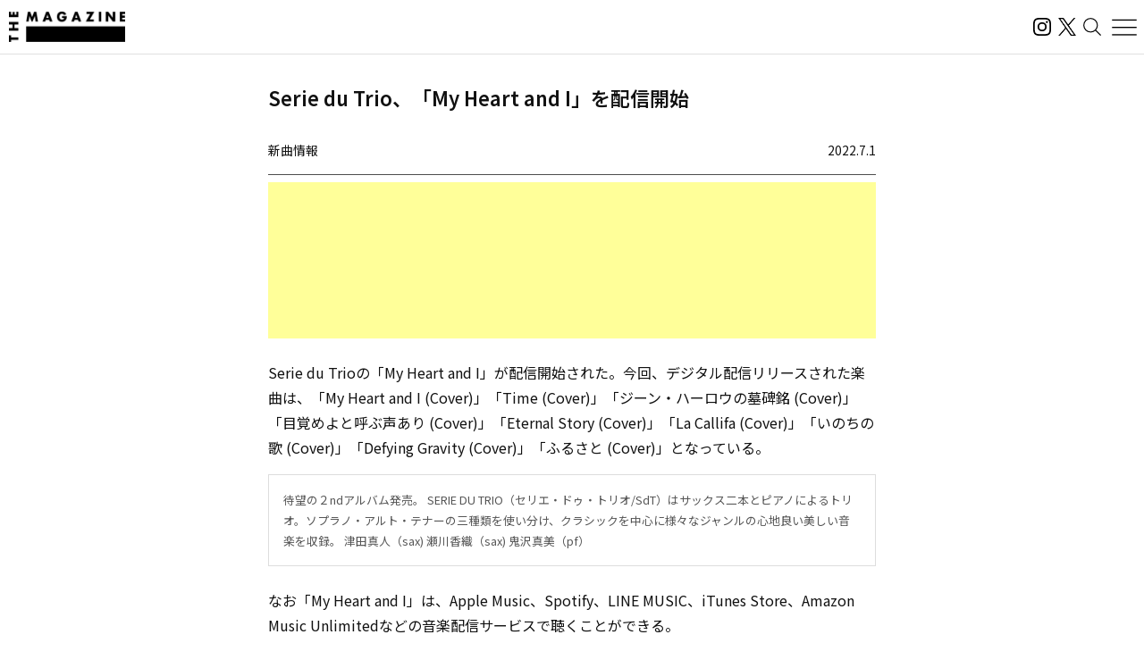

--- FILE ---
content_type: text/html; charset=UTF-8
request_url: https://magazine.tunecore.co.jp/newrelease/233217/
body_size: 22911
content:
<!DOCTYPE html>
<!--[if IE 7]>
<html class="ie ie7" lang="ja">
<![endif]-->
<!--[if IE 8]>
<html class="ie ie8" lang="ja">
<![endif]-->
<!--[if !(IE 7) | !(IE 8)  ]><!-->
  <html lang="ja">
<!--<![endif]-->

<head>
  <meta charset="UTF-8">
  <meta name="viewport" content="width=device-width, user-scalable=no, initial-scale=1, maximum-scale=1" />
  <meta content='IE=edge' http-equiv='X-UA-Compatible'>
  <meta content='yes' name='apple-mobile-web-app-capable'>
  <meta content='black-translucent' name='apple-mobile-web-app-status-bar-style'>

  <title>Serie du Trio、「My Heart and I」を配信開始｜THE MAGAZINE</title>
  <meta name="description" content="活動スタンスや有名無名にかかわらず、誰もがアーティストとして音楽をオフィシャルなデジタル配信ストアから全世界に流通させることができるこの時代。THE MAGAZINEは、国内のインディペンデントアーティストをメインに新たな音楽ムーブメントを紹介するウェブメディア。要注目のインディペンデントアーティストから未知の可能性を秘めたニューカマー、そして最新・最先端の楽曲にフォーカスし、音楽シーンの新たな動きとリスナーをつないでいきます。" />
  <meta name="keywords" content="THE MAGAZINE,TuneCore,TuneCore Japan,音楽配信,ストリーミング,Apple Music,Spotify,ビートメイク,作曲,レコーディング,マスタリング,音楽プロモーション,音楽マーケティング,プレイリスト">
  <meta name="google-site-verification" content="HMdMwA9SFFxsEIjYHyJsH-aHZZxYrzqLBMPXCl8KjSs" />
  <link href="https://magazine.tunecore.co.jp/wp-content/themes/tcjmedia/common/images/favicon.png" rel="icon" type="image/png">
  <link href="https://magazine.tunecore.co.jp/wp-content/themes/tcjmedia/common/images/apple-touch-icon.png" rel="apple-touch-icon-precomposed">
  <link href="https://fonts.googleapis.com/css?family=Material+Icons" rel="stylesheet">

  <link href='https://magazine.tunecore.co.jp/wp-content/themes/tcjmedia/common/css/reset.css' rel='stylesheet'>
  <link href="https://magazine.tunecore.co.jp/wp-content/themes/tcjmedia/renewal/css/style.css?2025-10-03" rel="stylesheet">
    <script src="https://magazine.tunecore.co.jp/wp-content/themes/tcjmedia/renewal/js/main.js" defer></script>

  
    
  <meta name='robots' content='max-image-preview:large' />

<script>
dataLayer = [{"title":"Serie du Trio\u3001\u300cMy Heart and I\u300d\u3092\u914d\u4fe1\u958b\u59cb","author":"THE MAGAZINE","wordcount":0,"logged_in":"false","page_id":233217,"post_date":"2022-07-01 03:01:20"}];
</script>
<!-- Google Tag Manager -->
<script>(function(w,d,s,l,i){w[l]=w[l]||[];w[l].push({'gtm.start':
new Date().getTime(),event:'gtm.js'});var f=d.getElementsByTagName(s)[0],
j=d.createElement(s),dl=l!='dataLayer'?'&l='+l:'';j.async=true;j.src=
'https://www.googletagmanager.com/gtm.js?id='+i+dl;f.parentNode.insertBefore(j,f);
})(window,document,'script','dataLayer','GTM-TFZC54');</script>
<!-- End Google Tag Manager --><link rel="alternate" title="oEmbed (JSON)" type="application/json+oembed" href="https://magazine.tunecore.co.jp/wp-json/oembed/1.0/embed?url=https%3A%2F%2Fmagazine.tunecore.co.jp%2Fnewrelease%2F233217%2F" />
<link rel="alternate" title="oEmbed (XML)" type="text/xml+oembed" href="https://magazine.tunecore.co.jp/wp-json/oembed/1.0/embed?url=https%3A%2F%2Fmagazine.tunecore.co.jp%2Fnewrelease%2F233217%2F&#038;format=xml" />
<style id='wp-img-auto-sizes-contain-inline-css' type='text/css'>
img:is([sizes=auto i],[sizes^="auto," i]){contain-intrinsic-size:3000px 1500px}
/*# sourceURL=wp-img-auto-sizes-contain-inline-css */
</style>
<style id='wp-emoji-styles-inline-css' type='text/css'>

	img.wp-smiley, img.emoji {
		display: inline !important;
		border: none !important;
		box-shadow: none !important;
		height: 1em !important;
		width: 1em !important;
		margin: 0 0.07em !important;
		vertical-align: -0.1em !important;
		background: none !important;
		padding: 0 !important;
	}
/*# sourceURL=wp-emoji-styles-inline-css */
</style>
<style id='wp-block-library-inline-css' type='text/css'>
:root{--wp-block-synced-color:#7a00df;--wp-block-synced-color--rgb:122,0,223;--wp-bound-block-color:var(--wp-block-synced-color);--wp-editor-canvas-background:#ddd;--wp-admin-theme-color:#007cba;--wp-admin-theme-color--rgb:0,124,186;--wp-admin-theme-color-darker-10:#006ba1;--wp-admin-theme-color-darker-10--rgb:0,107,160.5;--wp-admin-theme-color-darker-20:#005a87;--wp-admin-theme-color-darker-20--rgb:0,90,135;--wp-admin-border-width-focus:2px}@media (min-resolution:192dpi){:root{--wp-admin-border-width-focus:1.5px}}.wp-element-button{cursor:pointer}:root .has-very-light-gray-background-color{background-color:#eee}:root .has-very-dark-gray-background-color{background-color:#313131}:root .has-very-light-gray-color{color:#eee}:root .has-very-dark-gray-color{color:#313131}:root .has-vivid-green-cyan-to-vivid-cyan-blue-gradient-background{background:linear-gradient(135deg,#00d084,#0693e3)}:root .has-purple-crush-gradient-background{background:linear-gradient(135deg,#34e2e4,#4721fb 50%,#ab1dfe)}:root .has-hazy-dawn-gradient-background{background:linear-gradient(135deg,#faaca8,#dad0ec)}:root .has-subdued-olive-gradient-background{background:linear-gradient(135deg,#fafae1,#67a671)}:root .has-atomic-cream-gradient-background{background:linear-gradient(135deg,#fdd79a,#004a59)}:root .has-nightshade-gradient-background{background:linear-gradient(135deg,#330968,#31cdcf)}:root .has-midnight-gradient-background{background:linear-gradient(135deg,#020381,#2874fc)}:root{--wp--preset--font-size--normal:16px;--wp--preset--font-size--huge:42px}.has-regular-font-size{font-size:1em}.has-larger-font-size{font-size:2.625em}.has-normal-font-size{font-size:var(--wp--preset--font-size--normal)}.has-huge-font-size{font-size:var(--wp--preset--font-size--huge)}.has-text-align-center{text-align:center}.has-text-align-left{text-align:left}.has-text-align-right{text-align:right}.has-fit-text{white-space:nowrap!important}#end-resizable-editor-section{display:none}.aligncenter{clear:both}.items-justified-left{justify-content:flex-start}.items-justified-center{justify-content:center}.items-justified-right{justify-content:flex-end}.items-justified-space-between{justify-content:space-between}.screen-reader-text{border:0;clip-path:inset(50%);height:1px;margin:-1px;overflow:hidden;padding:0;position:absolute;width:1px;word-wrap:normal!important}.screen-reader-text:focus{background-color:#ddd;clip-path:none;color:#444;display:block;font-size:1em;height:auto;left:5px;line-height:normal;padding:15px 23px 14px;text-decoration:none;top:5px;width:auto;z-index:100000}html :where(.has-border-color){border-style:solid}html :where([style*=border-top-color]){border-top-style:solid}html :where([style*=border-right-color]){border-right-style:solid}html :where([style*=border-bottom-color]){border-bottom-style:solid}html :where([style*=border-left-color]){border-left-style:solid}html :where([style*=border-width]){border-style:solid}html :where([style*=border-top-width]){border-top-style:solid}html :where([style*=border-right-width]){border-right-style:solid}html :where([style*=border-bottom-width]){border-bottom-style:solid}html :where([style*=border-left-width]){border-left-style:solid}html :where(img[class*=wp-image-]){height:auto;max-width:100%}:where(figure){margin:0 0 1em}html :where(.is-position-sticky){--wp-admin--admin-bar--position-offset:var(--wp-admin--admin-bar--height,0px)}@media screen and (max-width:600px){html :where(.is-position-sticky){--wp-admin--admin-bar--position-offset:0px}}

/*# sourceURL=wp-block-library-inline-css */
</style><style id='global-styles-inline-css' type='text/css'>
:root{--wp--preset--aspect-ratio--square: 1;--wp--preset--aspect-ratio--4-3: 4/3;--wp--preset--aspect-ratio--3-4: 3/4;--wp--preset--aspect-ratio--3-2: 3/2;--wp--preset--aspect-ratio--2-3: 2/3;--wp--preset--aspect-ratio--16-9: 16/9;--wp--preset--aspect-ratio--9-16: 9/16;--wp--preset--color--black: #000000;--wp--preset--color--cyan-bluish-gray: #abb8c3;--wp--preset--color--white: #ffffff;--wp--preset--color--pale-pink: #f78da7;--wp--preset--color--vivid-red: #cf2e2e;--wp--preset--color--luminous-vivid-orange: #ff6900;--wp--preset--color--luminous-vivid-amber: #fcb900;--wp--preset--color--light-green-cyan: #7bdcb5;--wp--preset--color--vivid-green-cyan: #00d084;--wp--preset--color--pale-cyan-blue: #8ed1fc;--wp--preset--color--vivid-cyan-blue: #0693e3;--wp--preset--color--vivid-purple: #9b51e0;--wp--preset--gradient--vivid-cyan-blue-to-vivid-purple: linear-gradient(135deg,rgb(6,147,227) 0%,rgb(155,81,224) 100%);--wp--preset--gradient--light-green-cyan-to-vivid-green-cyan: linear-gradient(135deg,rgb(122,220,180) 0%,rgb(0,208,130) 100%);--wp--preset--gradient--luminous-vivid-amber-to-luminous-vivid-orange: linear-gradient(135deg,rgb(252,185,0) 0%,rgb(255,105,0) 100%);--wp--preset--gradient--luminous-vivid-orange-to-vivid-red: linear-gradient(135deg,rgb(255,105,0) 0%,rgb(207,46,46) 100%);--wp--preset--gradient--very-light-gray-to-cyan-bluish-gray: linear-gradient(135deg,rgb(238,238,238) 0%,rgb(169,184,195) 100%);--wp--preset--gradient--cool-to-warm-spectrum: linear-gradient(135deg,rgb(74,234,220) 0%,rgb(151,120,209) 20%,rgb(207,42,186) 40%,rgb(238,44,130) 60%,rgb(251,105,98) 80%,rgb(254,248,76) 100%);--wp--preset--gradient--blush-light-purple: linear-gradient(135deg,rgb(255,206,236) 0%,rgb(152,150,240) 100%);--wp--preset--gradient--blush-bordeaux: linear-gradient(135deg,rgb(254,205,165) 0%,rgb(254,45,45) 50%,rgb(107,0,62) 100%);--wp--preset--gradient--luminous-dusk: linear-gradient(135deg,rgb(255,203,112) 0%,rgb(199,81,192) 50%,rgb(65,88,208) 100%);--wp--preset--gradient--pale-ocean: linear-gradient(135deg,rgb(255,245,203) 0%,rgb(182,227,212) 50%,rgb(51,167,181) 100%);--wp--preset--gradient--electric-grass: linear-gradient(135deg,rgb(202,248,128) 0%,rgb(113,206,126) 100%);--wp--preset--gradient--midnight: linear-gradient(135deg,rgb(2,3,129) 0%,rgb(40,116,252) 100%);--wp--preset--font-size--small: 13px;--wp--preset--font-size--medium: 20px;--wp--preset--font-size--large: 36px;--wp--preset--font-size--x-large: 42px;--wp--preset--spacing--20: 0.44rem;--wp--preset--spacing--30: 0.67rem;--wp--preset--spacing--40: 1rem;--wp--preset--spacing--50: 1.5rem;--wp--preset--spacing--60: 2.25rem;--wp--preset--spacing--70: 3.38rem;--wp--preset--spacing--80: 5.06rem;--wp--preset--shadow--natural: 6px 6px 9px rgba(0, 0, 0, 0.2);--wp--preset--shadow--deep: 12px 12px 50px rgba(0, 0, 0, 0.4);--wp--preset--shadow--sharp: 6px 6px 0px rgba(0, 0, 0, 0.2);--wp--preset--shadow--outlined: 6px 6px 0px -3px rgb(255, 255, 255), 6px 6px rgb(0, 0, 0);--wp--preset--shadow--crisp: 6px 6px 0px rgb(0, 0, 0);}:where(.is-layout-flex){gap: 0.5em;}:where(.is-layout-grid){gap: 0.5em;}body .is-layout-flex{display: flex;}.is-layout-flex{flex-wrap: wrap;align-items: center;}.is-layout-flex > :is(*, div){margin: 0;}body .is-layout-grid{display: grid;}.is-layout-grid > :is(*, div){margin: 0;}:where(.wp-block-columns.is-layout-flex){gap: 2em;}:where(.wp-block-columns.is-layout-grid){gap: 2em;}:where(.wp-block-post-template.is-layout-flex){gap: 1.25em;}:where(.wp-block-post-template.is-layout-grid){gap: 1.25em;}.has-black-color{color: var(--wp--preset--color--black) !important;}.has-cyan-bluish-gray-color{color: var(--wp--preset--color--cyan-bluish-gray) !important;}.has-white-color{color: var(--wp--preset--color--white) !important;}.has-pale-pink-color{color: var(--wp--preset--color--pale-pink) !important;}.has-vivid-red-color{color: var(--wp--preset--color--vivid-red) !important;}.has-luminous-vivid-orange-color{color: var(--wp--preset--color--luminous-vivid-orange) !important;}.has-luminous-vivid-amber-color{color: var(--wp--preset--color--luminous-vivid-amber) !important;}.has-light-green-cyan-color{color: var(--wp--preset--color--light-green-cyan) !important;}.has-vivid-green-cyan-color{color: var(--wp--preset--color--vivid-green-cyan) !important;}.has-pale-cyan-blue-color{color: var(--wp--preset--color--pale-cyan-blue) !important;}.has-vivid-cyan-blue-color{color: var(--wp--preset--color--vivid-cyan-blue) !important;}.has-vivid-purple-color{color: var(--wp--preset--color--vivid-purple) !important;}.has-black-background-color{background-color: var(--wp--preset--color--black) !important;}.has-cyan-bluish-gray-background-color{background-color: var(--wp--preset--color--cyan-bluish-gray) !important;}.has-white-background-color{background-color: var(--wp--preset--color--white) !important;}.has-pale-pink-background-color{background-color: var(--wp--preset--color--pale-pink) !important;}.has-vivid-red-background-color{background-color: var(--wp--preset--color--vivid-red) !important;}.has-luminous-vivid-orange-background-color{background-color: var(--wp--preset--color--luminous-vivid-orange) !important;}.has-luminous-vivid-amber-background-color{background-color: var(--wp--preset--color--luminous-vivid-amber) !important;}.has-light-green-cyan-background-color{background-color: var(--wp--preset--color--light-green-cyan) !important;}.has-vivid-green-cyan-background-color{background-color: var(--wp--preset--color--vivid-green-cyan) !important;}.has-pale-cyan-blue-background-color{background-color: var(--wp--preset--color--pale-cyan-blue) !important;}.has-vivid-cyan-blue-background-color{background-color: var(--wp--preset--color--vivid-cyan-blue) !important;}.has-vivid-purple-background-color{background-color: var(--wp--preset--color--vivid-purple) !important;}.has-black-border-color{border-color: var(--wp--preset--color--black) !important;}.has-cyan-bluish-gray-border-color{border-color: var(--wp--preset--color--cyan-bluish-gray) !important;}.has-white-border-color{border-color: var(--wp--preset--color--white) !important;}.has-pale-pink-border-color{border-color: var(--wp--preset--color--pale-pink) !important;}.has-vivid-red-border-color{border-color: var(--wp--preset--color--vivid-red) !important;}.has-luminous-vivid-orange-border-color{border-color: var(--wp--preset--color--luminous-vivid-orange) !important;}.has-luminous-vivid-amber-border-color{border-color: var(--wp--preset--color--luminous-vivid-amber) !important;}.has-light-green-cyan-border-color{border-color: var(--wp--preset--color--light-green-cyan) !important;}.has-vivid-green-cyan-border-color{border-color: var(--wp--preset--color--vivid-green-cyan) !important;}.has-pale-cyan-blue-border-color{border-color: var(--wp--preset--color--pale-cyan-blue) !important;}.has-vivid-cyan-blue-border-color{border-color: var(--wp--preset--color--vivid-cyan-blue) !important;}.has-vivid-purple-border-color{border-color: var(--wp--preset--color--vivid-purple) !important;}.has-vivid-cyan-blue-to-vivid-purple-gradient-background{background: var(--wp--preset--gradient--vivid-cyan-blue-to-vivid-purple) !important;}.has-light-green-cyan-to-vivid-green-cyan-gradient-background{background: var(--wp--preset--gradient--light-green-cyan-to-vivid-green-cyan) !important;}.has-luminous-vivid-amber-to-luminous-vivid-orange-gradient-background{background: var(--wp--preset--gradient--luminous-vivid-amber-to-luminous-vivid-orange) !important;}.has-luminous-vivid-orange-to-vivid-red-gradient-background{background: var(--wp--preset--gradient--luminous-vivid-orange-to-vivid-red) !important;}.has-very-light-gray-to-cyan-bluish-gray-gradient-background{background: var(--wp--preset--gradient--very-light-gray-to-cyan-bluish-gray) !important;}.has-cool-to-warm-spectrum-gradient-background{background: var(--wp--preset--gradient--cool-to-warm-spectrum) !important;}.has-blush-light-purple-gradient-background{background: var(--wp--preset--gradient--blush-light-purple) !important;}.has-blush-bordeaux-gradient-background{background: var(--wp--preset--gradient--blush-bordeaux) !important;}.has-luminous-dusk-gradient-background{background: var(--wp--preset--gradient--luminous-dusk) !important;}.has-pale-ocean-gradient-background{background: var(--wp--preset--gradient--pale-ocean) !important;}.has-electric-grass-gradient-background{background: var(--wp--preset--gradient--electric-grass) !important;}.has-midnight-gradient-background{background: var(--wp--preset--gradient--midnight) !important;}.has-small-font-size{font-size: var(--wp--preset--font-size--small) !important;}.has-medium-font-size{font-size: var(--wp--preset--font-size--medium) !important;}.has-large-font-size{font-size: var(--wp--preset--font-size--large) !important;}.has-x-large-font-size{font-size: var(--wp--preset--font-size--x-large) !important;}
/*# sourceURL=global-styles-inline-css */
</style>

<style id='classic-theme-styles-inline-css' type='text/css'>
/*! This file is auto-generated */
.wp-block-button__link{color:#fff;background-color:#32373c;border-radius:9999px;box-shadow:none;text-decoration:none;padding:calc(.667em + 2px) calc(1.333em + 2px);font-size:1.125em}.wp-block-file__button{background:#32373c;color:#fff;text-decoration:none}
/*# sourceURL=/wp-includes/css/classic-themes.min.css */
</style>
<link rel='stylesheet' id='contact-form-7-css' href='https://magazine.tunecore.co.jp/wp-content/plugins/contact-form-7/includes/css/styles.css?ver=6.1.4' type='text/css' media='all' />
<link rel='stylesheet' id='toc-screen-css' href='https://magazine.tunecore.co.jp/wp-content/plugins/table-of-contents-plus/screen.min.css?ver=2411.1' type='text/css' media='all' />
<style id='toc-screen-inline-css' type='text/css'>
div#toc_container ul li {font-size: 90%;}
/*# sourceURL=toc-screen-inline-css */
</style>
<script type="text/javascript" src="https://magazine.tunecore.co.jp/wp-includes/js/jquery/jquery.min.js?ver=3.7.1" id="jquery-core-js"></script>
<script type="text/javascript" src="https://magazine.tunecore.co.jp/wp-includes/js/jquery/jquery-migrate.min.js?ver=3.4.1" id="jquery-migrate-js"></script>
<link rel="https://api.w.org/" href="https://magazine.tunecore.co.jp/wp-json/" /><link rel="canonical" href="https://magazine.tunecore.co.jp/newrelease/233217/" />
<style>:root {
			--lazy-loader-animation-duration: 300ms;
		}
		  
		.lazyload {
	display: block;
}

.lazyload,
        .lazyloading {
			opacity: 0;
		}


		.lazyloaded {
			opacity: 1;
			transition: opacity 300ms;
			transition: opacity var(--lazy-loader-animation-duration);
		}.lazyloading {
	color: transparent;
	opacity: 1;
	transition: opacity 300ms;
	transition: opacity var(--lazy-loader-animation-duration);
	background: url("data:image/svg+xml,%3Csvg%20width%3D%2244%22%20height%3D%2244%22%20xmlns%3D%22http%3A%2F%2Fwww.w3.org%2F2000%2Fsvg%22%20stroke%3D%22%23333333%22%3E%3Cg%20fill%3D%22none%22%20fill-rule%3D%22evenodd%22%20stroke-width%3D%222%22%3E%3Ccircle%20cx%3D%2222%22%20cy%3D%2222%22%20r%3D%221%22%3E%3Canimate%20attributeName%3D%22r%22%20begin%3D%220s%22%20dur%3D%221.8s%22%20values%3D%221%3B%2020%22%20calcMode%3D%22spline%22%20keyTimes%3D%220%3B%201%22%20keySplines%3D%220.165%2C%200.84%2C%200.44%2C%201%22%20repeatCount%3D%22indefinite%22%2F%3E%3Canimate%20attributeName%3D%22stroke-opacity%22%20begin%3D%220s%22%20dur%3D%221.8s%22%20values%3D%221%3B%200%22%20calcMode%3D%22spline%22%20keyTimes%3D%220%3B%201%22%20keySplines%3D%220.3%2C%200.61%2C%200.355%2C%201%22%20repeatCount%3D%22indefinite%22%2F%3E%3C%2Fcircle%3E%3Ccircle%20cx%3D%2222%22%20cy%3D%2222%22%20r%3D%221%22%3E%3Canimate%20attributeName%3D%22r%22%20begin%3D%22-0.9s%22%20dur%3D%221.8s%22%20values%3D%221%3B%2020%22%20calcMode%3D%22spline%22%20keyTimes%3D%220%3B%201%22%20keySplines%3D%220.165%2C%200.84%2C%200.44%2C%201%22%20repeatCount%3D%22indefinite%22%2F%3E%3Canimate%20attributeName%3D%22stroke-opacity%22%20begin%3D%22-0.9s%22%20dur%3D%221.8s%22%20values%3D%221%3B%200%22%20calcMode%3D%22spline%22%20keyTimes%3D%220%3B%201%22%20keySplines%3D%220.3%2C%200.61%2C%200.355%2C%201%22%20repeatCount%3D%22indefinite%22%2F%3E%3C%2Fcircle%3E%3C%2Fg%3E%3C%2Fsvg%3E") no-repeat;
	background-size: 2em 2em;
	background-position: center center;
}

.lazyloaded {
	animation-name: loaded;
	animation-duration: 300ms;
	animation-duration: var(--lazy-loader-animation-duration);
	transition: none;
}

@keyframes loaded {
	from {
		opacity: 0;
	}

	to {
		opacity: 1;
	}
}</style><noscript><style>.lazyload { display: none; } .lazyload[class*="lazy-loader-background-element-"] { display: block; opacity: 1; }</style></noscript>  <!--[if lt IE 9]>
<script src="https://magazine.tunecore.co.jp/wp-content/themes/tcjmedia/js/html5.js" type="text/javascript"></script>
<![endif]-->

    <meta property="og:locale" content="ja_JP" />
  <meta property="og:title" content="Serie du Trio、「My Heart and I」を配信開始｜THE MAGAZINE" />
  <meta property="og:type" content="article" />
  <meta property="og:url" content="https://magazine.tunecore.co.jp/newrelease/233217/" />
  <meta property="og:image" content="https://www.tunecore.co.jp/s3pna/tcj-image-production/u154396/r913944/itc913944.jpg" />
  <meta property="og:site_name" content="THE MAGAZINE" />
  <meta property="og:description" content="Serie du Trioの「My Heart and I」が配信開始された。今回、デジタル配信リリースされた楽曲は、「My Heart and I (Cover)」「Time (Cover)」「ジーン・ハーロウの墓碑銘 (Cover)」「目覚めよと呼ぶ声あり (Cover)」「Eternal Story (Cover)」「La Callifa (Cover)」「いのちの歌 (Cover)」「Defying Gravity (Cover)」「ふるさと (Cover)」となっている。" />

  <meta name="twitter:card" content="summary_large_image">
  <meta name="twitter:site" content="@TuneCoreJapan" />
  <meta name="twitter:title" content="Serie du Trio、「My Heart and I」を配信開始｜THE MAGAZINE" />
  <meta name="twitter:description" content="Serie du Trioの「My Heart and I」が配信開始された。今回、デジタル配信リリースされた楽曲は、「My Heart and I (Cover)」「Time (Cover)」「ジーン・ハーロウの墓碑銘 (Cover)」「目覚めよと呼ぶ声あり (Cover)」「Eternal Story (Cover)」「La Callifa (Cover)」「いのちの歌 (Cover)」「Defying Gravity (Cover)」「ふるさと (Cover)」となっている。" />
  <meta name="twitter:image" content="https://www.tunecore.co.jp/s3pna/tcj-image-production/u154396/r913944/itc913944.jpg" />

      <!-- Global site tag (gtag.js) - Google Analytics -->
    <script async src="https://www.googletagmanager.com/gtag/js?id=UA-35219982-4"></script>
    <script>
      window.dataLayer = window.dataLayer || [];

      function gtag() {
        dataLayer.push(arguments);
      }
      gtag('js', new Date());

      // スクロールイベントのパフォーマンス最適化のためのデバウンス関数
      function debounce(func, wait) {
        let timeout;
        return function executedFunction(...args) {
          const later = () => {
            clearTimeout(timeout);
            func(...args);
          };
          clearTimeout(timeout);
          timeout = setTimeout(later, wait);
        };
      }

      // スクロール処理
      function handleScroll() {
        const gaBoxes = document.querySelectorAll('.ga_box');
        const moreElement = document.getElementById('more');
        if (!moreElement) return;

        const targetTop = moreElement.getBoundingClientRect().top + window.pageYOffset;
        const scroll = window.pageYOffset || document.documentElement.scrollTop;
        const windowHeight = window.innerHeight;

        gaBoxes.forEach(box => {
          if (scroll > targetTop - windowHeight) {
            box.classList.remove('is_hide');
            box.classList.add('is_show');

            if (!box.classList.contains('pvDone')) {
              const path = box.dataset.path;
              const title = box.dataset.title + ' | THE MAGAZINE';

              console.log(title);

              gtag('config', 'UA-35219982-4', {
                'page_title': title,
                'page_path': path,
                'page_location': 'https://magazine.tunecore.co.jp'
              });

              box.classList.add('pvDone');
            }
          }
        });
      }

      // デバウンスを適用したスクロールハンドラーを登録（16msは約60FPS）
      window.addEventListener('scroll', debounce(handleScroll, 16));

      // 初期ロード時にも実行
      document.addEventListener('DOMContentLoaded', handleScroll);
    </script>
  
      <link rel="alternate" hreflang="ja" href="https://magazine.tunecore.co.jp/newrelease/233217/" />
    <link rel="alternate" hreflang="en-US" href="https://magazine.tunecore.co.jp/newrelease/233217/?lang=en" />
    <!-- Global site tag (gtag.js) - Google Analytics -->
  <script async src="https://www.googletagmanager.com/gtag/js?id=UA-35219982-4"></script>
  <script>
    window.dataLayer = window.dataLayer || [];

    function gtag() {
      dataLayer.push(arguments);
    }
    gtag('js', new Date());

    gtag('config', 'UA-35219982-4');
  </script>

  <!-- 画像リッチリザルト -->
  <script type="application/ld+json">
    {
      "@context": "https://schema.org/",
      "@type": "ImageObject",
      "contentUrl": "https://magazine.tunecore.co.jp/wp-content/themes/tcjmedia/common/images/ogp.jpg",
      "license": "https://support.tunecore.co.jp/hc/ja",
      "acquireLicensePage": "https://support.tunecore.co.jp/hc/ja",
      "creditText": "TuneCore Japan KK",
      "creator": {
        "@type": "Organization",
        "name": "TuneCore Japan KK"
      },
      "copyrightNotice": "TuneCore Japan KK"
    }
  </script>

  <!-- 動画のリッチリザルト -->
  
</head>

<body>
  <header id="pageHeader">
    <a href="https://magazine.tunecore.co.jp" id="siteLogo">
      <img src="https://magazine.tunecore.co.jp/wp-content/themes/tcjmedia/renewal/img/common/logo.png" srcset="https://magazine.tunecore.co.jp/wp-content/themes/tcjmedia/renewal/img/common/logo@2x.png 2x" alt="THE MAGAZINE">
    </a>

    <div class="flex items-center gap-3">
      <a href="https://www.instagram.com/themagazine_jp/" target="_blank" rel="noopener noreferrer" class="logoLink">
        <img src="https://magazine.tunecore.co.jp/wp-content/themes/tcjmedia/renewal/img/common/ig.svg" alt="インスタグラム" class="logoIg">
      </a>

      <a href="https://x.com/themagazinetcj" target="_blank" rel="noopener noreferrer" class="logoLink">
        <img src="https://magazine.tunecore.co.jp/wp-content/themes/tcjmedia/renewal/img/common/x.png" alt="X" class="logoX">
      </a>

      <button type="button" aria-label="検索する" id="searchButton">
        <img src="https://magazine.tunecore.co.jp/wp-content/themes/tcjmedia/renewal/img/common/search.svg" alt="検索する">
      </button>

      <button type="button" aria-label="メニューを開く" id="menuOpenButton">
        <img src="https://magazine.tunecore.co.jp/wp-content/themes/tcjmedia/renewal/img/common/hamburger.svg?1" alt="メニューを開く">
      </button>
      <button type="button" aria-label="メニューを閉じる" id="menuCloseButton" class="is-hidden">
        <img src="https://magazine.tunecore.co.jp/wp-content/themes/tcjmedia/renewal/img/common/close.svg" alt="メニューを閉じる">
      </button>
    </div>

    <div id="searchFormDialog">
      <form id="searchForm" method="get" action="https://magazine.tunecore.co.jp">
        <input type="text" id="s" name="s" value="" placeholder="検索" autocomplete="off" />
        <input type="hidden" name="after" value="2025-01-01" />
        <button type="submit" id="searchSubmitButton"><img src="https://magazine.tunecore.co.jp/wp-content/themes/tcjmedia/renewal/img/common/search.svg" alt="検索する"></button>
        <button type="button" id="searchCloseButton"><img src="https://magazine.tunecore.co.jp/wp-content/themes/tcjmedia/renewal/img/common/close.svg" alt="検索を閉じる"></button>
      </form>
    </div>

    <div id="menuDialog">
      <div id="menuDialogOverlay"></div>
      <div class="menuDialog__inner">
        <div class="menuDialog__title">
          記事カテゴリー
        </div>
        <ul class="menuDialog__list">
          <li>
            <a href="https://magazine.tunecore.co.jp/news/">ニュース</a>
          </li>
          <li>
            <a href="https://magazine.tunecore.co.jp/stories/">インタビュー</a>
          </li>
          <li>
            <a href="https://magazine.tunecore.co.jp/skills/">アーティスト向け</a>
          </li>
          <li>
            <a href="https://magazine.tunecore.co.jp/inspirations/">コラム・特集</a>
          </li>
          <li>
            <a href="https://magazine.tunecore.co.jp/newrelease/">新曲情報</a>
          </li>
          <li>
            <a href="https://music.apple.com/jp/curator/the-magazine/1516556538" target="_blank">プレイリスト</a>
          </li>
          <li>
            <a href="https://anchor.fm/the-magazine-talk" target="_blank">ポッドキャスト</a>
          </li>
        </ul>

        <ul class="menuDialog__sns">
          <li>
            <a href="https://www.instagram.com/themagazine_jp/" target="_blank" rel="noopener noreferrer" class="logoLink">
              <img src="https://magazine.tunecore.co.jp/wp-content/themes/tcjmedia/renewal/img/common/ig.svg" alt="インスタグラム" class="logoIg">
            </a>
          </li>

          <li>
            <a href="https://x.com/themagazinetcj" target="_blank" rel="noopener noreferrer" class="logoLink">
              <img src="https://magazine.tunecore.co.jp/wp-content/themes/tcjmedia/renewal/img/common/x.png" alt="X" class="logoX">
            </a>
          </li>
        </ul>

        <div class="menuDialog__title menuDialog__title_mt">
          THE MAGAZINEについて
        </div>
        <ul class="menuDialog__list">
          <li>
            <a href="https://magazine.tunecore.co.jp/contact/">お問い合わせ</a>
          </li>
          <li>
            <a href="https://magazine.tunecore.co.jp/submit/">情報提供</a>
          </li>
          <li>
            <a href='https://magazine.tunecore.co.jp/?feed=magazine&type=all' target="_blank">RSSフィード</a>
          </li>
          <li>
            <a href="https://support.tunecore.co.jp/hc/ja/articles/24430778883609-%E5%A4%96%E9%83%A8%E9%80%81%E4%BF%A1%E3%81%AB%E9%96%A2%E3%81%99%E3%82%8B%E5%85%AC%E8%A1%A8%E4%BA%8B%E9%A0%85" target="_blank" rel="noopener noreferrer">外部送信に関する公表事項</a>
          </li>
          <li>
            <a href='https://magazine.tunecore.co.jp/the-magazine-writer-recruit/'>ライター募集</a>
          </li>
        </ul>

        <p class="menuDialog__text">
          THE MAGAZINEは、国内のインディペンデントアーティストをメインに新たな音楽ムーブメントを紹介するウェブメディア。要注目のインディ
          ペンデントアーティストから未知の可能性を秘めたニューカマー、そして最新・最先端の楽曲にフォーカスし、音楽シーンの新たな動きとリスナーをつないでいきます。
        </p>
      </div>
    </div>
  </header>
<div id='content'>
  <div class="container">
    <article class="articleDetail">
      <div class="ga_box" data-title="Serie du Trio、「My Heart and I」を配信開始" data-path="/newrelease/233217/">
      </div>

      <div class="pageTitleBox">
  <h1 class="pageTitle">      Serie du Trio、「My Heart and I」を配信開始      </h1>
</div>

<header class="articleDetail__header">
  <div class='category'>新曲情報</div>
  <div class='date'>2022.7.1</div>
</header>

<div class='information'>
  <script async src="https://pagead2.googlesyndication.com/pagead/js/adsbygoogle.js?client=ca-pub-3362461744352530" crossorigin="anonymous"></script>
  <ins class="adsbygoogle" style="display:block" data-ad-format="fluid" data-ad-layout-key="-fb+5w+4e-db+86" data-ad-client="ca-pub-3362461744352530" data-ad-slot="5393193212"></ins>
  <script>
    (adsbygoogle = window.adsbygoogle || []).push({});
  </script>
</div>

<!-- NewRelease用 リリース情報 -->
<div class='articleDetail__wpContent'>

  <!-- リリースタイトル -->
      <h2>
              Serie du Trioが「My Heart and I」を配信開始
          </h2>
  
  <!-- リリース本文 -->
            <p>
        Serie du Trioの「My Heart and I」が配信開始された。今回、デジタル配信リリースされた楽曲は、「My Heart and I (Cover)」「Time (Cover)」「ジーン・ハーロウの墓碑銘 (Cover)」「目覚めよと呼ぶ声あり (Cover)」「Eternal Story (Cover)」「La Callifa (Cover)」「いのちの歌 (Cover)」「Defying Gravity (Cover)」「ふるさと (Cover)」となっている。<br />
      </p>
      
  <!-- ライナーノーツ -->
            <p class='liner_notes'>待望の２ndアルバム発売。
SERIE DU TRIO（セリエ・ドゥ・トリオ/SdT）はサックス二本とピアノによるトリオ。ソプラノ・アルト・テナーの三種類を使い分け、クラシックを中心に様々なジャンルの心地良い美しい音楽を収録。
津田真人（sax)
瀬川香織（sax)
鬼沢真美（pf）</p>
      
  <!-- 定型文 -->
            <p>なお「My Heart and I」は、Apple Music、Spotify、LINE MUSIC、iTunes Store、Amazon Music Unlimitedなどの音楽配信サービスで聴くことができる。<br />各配信サービス：<a href='https://linkco.re/uNAQsSPH' target='_blank'>My Heart and I</a></p>
      
  <img data-src='https://www.tunecore.co.jp/s3pna/tcj-image-production/u154396/r913944/itd913944.jpg' class='NewRelease_jkt_img lazyload' alt='My Heart and I'>

  <!-- NewRelease用 楽曲情報 -->
  <section class='NewRelease_songs_wrapper'>
    <ul class="NewRelease_track_list">
                    <li>
          <h3>1：
                          My Heart and I (Cover)                      </h3>
          <h3 class='artist_name_small'>
                          Serie du Trio                      </h3>
          <!-- <p class='liner_notes'></p>
                 -->
        </li>
                      <li>
          <h3>2：
                          Time (Cover)                      </h3>
          <h3 class='artist_name_small'>
                          Serie du Trio                      </h3>
          <!-- <p class='liner_notes'></p>
                 -->
        </li>
                      <li>
          <h3>3：
                          ジーン・ハーロウの墓碑銘 (Cover)                      </h3>
          <h3 class='artist_name_small'>
                          Serie du Trio                      </h3>
          <!-- <p class='liner_notes'></p>
                 -->
        </li>
                      <li>
          <h3>4：
                          目覚めよと呼ぶ声あり (Cover)                      </h3>
          <h3 class='artist_name_small'>
                          Serie du Trio                      </h3>
          <!-- <p class='liner_notes'></p>
                 -->
        </li>
                      <li>
          <h3>5：
                          Eternal Story (Cover)                      </h3>
          <h3 class='artist_name_small'>
                          Serie du Trio                      </h3>
          <!-- <p class='liner_notes'></p>
                 -->
        </li>
                      <li>
          <h3>6：
                          La Callifa (Cover)                      </h3>
          <h3 class='artist_name_small'>
                          Serie du Trio                      </h3>
          <!-- <p class='liner_notes'></p>
                 -->
        </li>
                      <li>
          <h3>7：
                          いのちの歌 (Cover)                      </h3>
          <h3 class='artist_name_small'>
                          Serie du Trio                      </h3>
          <!-- <p class='liner_notes'></p>
                 -->
        </li>
                      <li>
          <h3>8：
                          Defying Gravity (Cover)                      </h3>
          <h3 class='artist_name_small'>
                          Serie du Trio                      </h3>
          <!-- <p class='liner_notes'></p>
                 -->
        </li>
                      <li>
          <h3>9：
                          ふるさと (Cover)                      </h3>
          <h3 class='artist_name_small'>
                          Serie du Trio                      </h3>
          <!-- <p class='liner_notes'></p>
                 -->
        </li>
                  </ul>
  </section>

  <!-- 配信開始日 -->
      <p>配信開始日：2022-07-01</p>
  
  <!-- レーベル -->
                    <p class='label_name'><span class='label_jp'>Cafe Line Records</span></p>
            
  <!-- ジャンル -->
                    <p>ジャンル：
                      <span>インストゥメンタル / </span>
                      <span>ホリデー</span>
                  </p>
            
  <!-- 配信ストア -->
            <p>配信ストア：
                  <span>Amazon Music,</span>
                  <span>Amazon Music Unlimited,</span>
                  <span>animelo mix,</span>
                  <span>Apple Music,</span>
                  <span>auスマートパスプレミアムミュージック,</span>
                  <span>AWA,</span>
                  <span>Deezer,</span>
                  <span>dwango.jp,</span>
                  <span>dヒッツ powered by レコチョク,</span>
                  <span>dミュージック powered by レコチョク,</span>
                  <span>iTunes Store,</span>
                  <span>K-POP Life,</span>
                  <span>KKBOX,</span>
                  <span>LINE MUSIC,</span>
                  <span>mora,</span>
                  <span>Music Store powered by レコチョク,</span>
                  <span>music.jp STORE,</span>
                  <span>mysound,</span>
                  <span>NetEase,</span>
                  <span>oricon ME!,</span>
                  <span>OTORAKU -音･楽-,</span>
                  <span>OTOTOY,</span>
                  <span>Prime Music,</span>
                  <span>Rakuten Music,</span>
                  <span>SMART USEN,</span>
                  <span>Spotify,</span>
                  <span>Tencent,</span>
                  <span>YouTube Music,</span>
                  <span>クラシル,</span>
                  <span>ひかりＴＶミュージック,</span>
                  <span>ひかりTVミュージックアラカルトサービス,</span>
                  <span>ビルボード公式(Billboard x dwango),</span>
                  <span>レコチョク,</span>
                  <span>レコチョク Best,</span>
                  <span>着信★うた♪by KONAMI</span>
              </p>
      
  <!-- メインアーティスト -->
  <h2>
          Serie du Trio      </h2>

  <!-- リリースアーティスト写真(サンプル) -->
  
  <!-- アーティスト紹介 -->
        
  <!-- TCJ アーティストページ -->
      <p class="to_artist_page">
      Serie du Trioの他のリリース：<a href="https://www.tunecore.co.jp/artist?id=638117" target="_blank">Serie du Trio</a>
    </p>
  
  <!-- SNSリンク -->
  <div class="to_artist_social">
    <ul>
                                        </ul>
              </div>

  <!-- tcjバナー -->
  <div class="to_tcjTOP">
    <a href="https://www.tunecore.co.jp/?via=172" target="_blank"><img src="https://www.tunecore.co.jp/static/content/images/Manual/store/TuneCoreJapan_StoreTop.gif" style="max-width: 100%;"></a>
  </div>
</div>


<!-- タグ -->
<div id='tags'>
        <ul class='tag'>
              <li>
          <a href="https://magazine.tunecore.co.jp/taglist/flo/ ">
            <p># FLO</p>
          </a>
        </li>
          </ul>
  </div>
      <div class='information'>
        <script async src="https://pagead2.googlesyndication.com/pagead/js/adsbygoogle.js?client=ca-pub-3362461744352530" crossorigin="anonymous"></script>
        <!-- 記事下部：ディスプレイ -->
        <ins class="adsbygoogle" style="display:block" data-ad-client="ca-pub-3362461744352530" data-ad-slot="4683355589" data-ad-format="auto" data-full-width-responsive="true"></ins>
        <script>
          (adsbygoogle = window.adsbygoogle || []).push({});
        </script>
      </div>

    </article>

    <!-- 関連記事：同じカテゴリーの記事を最大6件表示 -->
    <div id='related_posts'>
      <p class='related_title'>こんな記事も読まれています</p>

                          <ul style="list-style: none;">
                                  <li class='ga_box related_post is_hide' data-title="THE BUFFALOZが「PUFF」を配信開始THE BUFFALOZが「PUFF」を配信開始" data-path="/newrelease/233217/">
              <div class="articleDetail">
                <div class="pageTitleBox">
  <h1 class="pageTitle">      THE BUFFALOZ、「PUFF」を配信開始      </h1>
</div>

<header class="articleDetail__header">
  <div class='category'>新曲情報</div>
  <div class='date'>2026.1.22</div>
</header>

<div class='information'>
  <script async src="https://pagead2.googlesyndication.com/pagead/js/adsbygoogle.js?client=ca-pub-3362461744352530" crossorigin="anonymous"></script>
  <ins class="adsbygoogle" style="display:block" data-ad-format="fluid" data-ad-layout-key="-fb+5w+4e-db+86" data-ad-client="ca-pub-3362461744352530" data-ad-slot="5393193212"></ins>
  <script>
    (adsbygoogle = window.adsbygoogle || []).push({});
  </script>
</div>

<!-- NewRelease用 リリース情報 -->
<div class='articleDetail__wpContent'>

  <!-- リリースタイトル -->
      <h2>
              THE BUFFALOZが「PUFF」を配信開始
          </h2>
  
  <!-- リリース本文 -->
            <p>
        THE BUFFALOZの「PUFF」が配信開始された。今回、デジタル配信リリースされた楽曲は、「PUFF」となっている。<br />
      </p>
      
  <!-- ライナーノーツ -->
        
  <!-- 定型文 -->
            <p>なお「PUFF」は、Apple Music、Spotify、LINE MUSIC、iTunes Store、Amazon Music Unlimitedなどの音楽配信サービスで聴くことができる。<br />各配信サービス：<a href='https://linkco.re/xp9fd1eR' target='_blank'>PUFF</a></p>
      
  <img data-src='https://www.tunecore.co.jp/s3pna/tcj-image-production/u122291/r1608774/itd1608774.png' class='NewRelease_jkt_img lazyload' alt='PUFF'>

  <!-- NewRelease用 楽曲情報 -->
  <section class='NewRelease_songs_wrapper'>
    <ul class="NewRelease_track_list">
                    <li>
          <h3>1：
                          PUFF                      </h3>
          <h3 class='artist_name_small'>
                          THE BUFFALOZ                      </h3>
          <!-- <p class='liner_notes'></p>
                 -->
        </li>
                  </ul>
  </section>

  <!-- 配信開始日 -->
      <p>配信開始日：2026-01-22</p>
  
  <!-- レーベル -->
                    <p class='label_name'><span class='label_jp'>THE BUFFALOZ</span></p>
            
  <!-- ジャンル -->
                    <p>ジャンル：
                      <span>インストゥメンタル / </span>
                      <span>ヒップホップ/ラップ</span>
                  </p>
            
  <!-- 配信ストア -->
            <p>配信ストア：
                  <span>Amazon Music,</span>
                  <span>Amazon Music Free,</span>
                  <span>Amazon Music Unlimited,</span>
                  <span>animelo mix,</span>
                  <span>Apple Music,</span>
                  <span>auスマートパスプレミアムミュージック,</span>
                  <span>AWA,</span>
                  <span>CLUB ZION,</span>
                  <span>DE-LUXE,</span>
                  <span>Deezer,</span>
                  <span>dwango.jp,</span>
                  <span>dヒッツ powered by レコチョク,</span>
                  <span>dミュージック powered by レコチョク,</span>
                  <span>dミュージック powered by レコチョク ハイレゾ版,</span>
                  <span>genie,</span>
                  <span>iTunes Store,</span>
                  <span>JOOX,</span>
                  <span>K-POP Life,</span>
                  <span>KKBOX,</span>
                  <span>LINE MUSIC,</span>
                  <span>Melon,</span>
                  <span>mora,</span>
                  <span>mora ハイレゾ版,</span>
                  <span>Music Store powered by レコチョク,</span>
                  <span>Music Store powered by レコチョク ハイレゾ,</span>
                  <span>music.jp STORE,</span>
                  <span>music.jp STORE ハイレゾ版,</span>
                  <span>mysound,</span>
                  <span>NetEase,</span>
                  <span>oricon ME!,</span>
                  <span>OTORAKU -音･楽-,</span>
                  <span>OTOTOY,</span>
                  <span>OTOTOY ハイレゾ版,</span>
                  <span>Prime Music,</span>
                  <span>Qobuz,</span>
                  <span>Rakuten Music,</span>
                  <span>REGGAE ZION,</span>
                  <span>SMART USEN,</span>
                  <span>Spotify,</span>
                  <span>Tencent,</span>
                  <span>TIDAL,</span>
                  <span>VIBE,</span>
                  <span>YouTube Music,</span>
                  <span>クラシル,</span>
                  <span>ビルボード公式(Billboard x dwango),</span>
                  <span>レコチョク,</span>
                  <span>レコチョク ハイレゾ版</span>
              </p>
      
  <!-- メインアーティスト -->
  <h2>
          THE BUFFALOZ      </h2>

  <!-- リリースアーティスト写真(サンプル) -->
      <img data-src='https://www.tunecore.co.jp/s3pna/tcj-image-production/u122291/a863449/ite324176.png' class='NewRelease_artist_photo lazyload' alt='THE BUFFALOZ'>
  
  <!-- アーティスト紹介 -->
            <p class='artist_profile'>DJ MASH & nabeproによるビートプロデュースチーム。これまでKOJOE, O-JEE, BES, hyunis1000, SHAKU, 鬼などのJAPANESE HIPHOPの重要作にその名を連ねてきた。</p>
      
  <!-- TCJ アーティストページ -->
      <p class="to_artist_page">
      THE BUFFALOZの他のリリース：<a href="https://www.tunecore.co.jp/artist/thebuffaloz" target="_blank">THE BUFFALOZ</a>
    </p>
  
  <!-- SNSリンク -->
  <div class="to_artist_social">
    <ul>
                  <li><a href="https://www.instagram.com/thebuffaloz/" target="_blank"><img src="https://magazine.tunecore.co.jp/wp-content/themes/tcjmedia/common/images/i-instagram-brands.png" width="32" height="32" /></a></li>            <li><a href="https://www.youtube.com/@thebuffalobeatz" target="_blank"><img src="https://magazine.tunecore.co.jp/wp-content/themes/tcjmedia/common/images/i-youtube-brands.png" width="32" height="32" /></a></li>          </ul>
              </div>

  <!-- tcjバナー -->
  <div class="to_tcjTOP">
    <a href="https://www.tunecore.co.jp/?via=172" target="_blank"><img src="https://www.tunecore.co.jp/static/content/images/Manual/store/TuneCoreJapan_StoreTop.gif" style="max-width: 100%;"></a>
  </div>
</div>


<!-- タグ -->
<div id='tags'>
        <ul class='tag'>
              <li>
          <a href="https://magazine.tunecore.co.jp/taglist/flo/ ">
            <p># FLO</p>
          </a>
        </li>
              <li>
          <a href="https://magazine.tunecore.co.jp/taglist/THE%20BUFFALOZ/ ">
            <p># THE BUFFALOZ</p>
          </a>
        </li>
          </ul>
  </div>              </div>
            </li>
                                  <li class='ga_box related_post is_hide' data-title="OFF EFFECTが「Supa Blues」を配信開始OFF EFFECTが「Supa Blues」を配信開始" data-path="/newrelease/233217/">
              <div class="articleDetail">
                <div class="pageTitleBox">
  <h1 class="pageTitle">      OFF EFFECT、「Supa Blues」を配信開始      </h1>
</div>

<header class="articleDetail__header">
  <div class='category'>新曲情報</div>
  <div class='date'>2026.1.22</div>
</header>

<div class='information'>
  <script async src="https://pagead2.googlesyndication.com/pagead/js/adsbygoogle.js?client=ca-pub-3362461744352530" crossorigin="anonymous"></script>
  <ins class="adsbygoogle" style="display:block" data-ad-format="fluid" data-ad-layout-key="-fb+5w+4e-db+86" data-ad-client="ca-pub-3362461744352530" data-ad-slot="5393193212"></ins>
  <script>
    (adsbygoogle = window.adsbygoogle || []).push({});
  </script>
</div>

<!-- NewRelease用 リリース情報 -->
<div class='articleDetail__wpContent'>

  <!-- リリースタイトル -->
      <h2>
              OFF EFFECTが「Supa Blues」を配信開始
          </h2>
  
  <!-- リリース本文 -->
            <p>
        OFF EFFECTの「Supa Blues」が配信開始された。今回、デジタル配信リリースされた楽曲は、「Supa Blues」となっている。<br />
      </p>
      
  <!-- ライナーノーツ -->
            <p class='liner_notes'>Supa Blues is an instrumental track that reinterprets the mood and space of blues through a minimalist lens.
Rather than relying on melody alone, it uses subtle loop movement, texture, and restraint to create a quiet emotional depth.
Designed to leave room for thought, the track fits naturally into late-night listening, travel, or moments that call for calm focus and atmosphere.</p>
      
  <!-- 定型文 -->
            <p>なお「Supa Blues」は、Apple Music、Spotify、LINE MUSIC、iTunes Store、Amazon Music Unlimitedなどの音楽配信サービスで聴くことができる。<br />各配信サービス：<a href='https://linkco.re/FTb5P0n8' target='_blank'>Supa Blues</a></p>
      
  <img data-src='https://www.tunecore.co.jp/s3pna/tcj-image-production/u553603/r1613446/itd1613446.png' class='NewRelease_jkt_img lazyload' alt='Supa Blues'>

  <!-- NewRelease用 楽曲情報 -->
  <section class='NewRelease_songs_wrapper'>
    <ul class="NewRelease_track_list">
                    <li>
          <h3>1：
                          Supa Blues                      </h3>
          <h3 class='artist_name_small'>
                          OFF EFFECT                      </h3>
          <!-- <p class='liner_notes'>Supa Blues is an instrumental track that reinterprets the mood and space of blues through a minimalist lens.
Rather than relying on melody alone, it uses subtle loop movement, texture, and restraint to create a quiet emotional depth.
Designed to leave room for thought, the track fits naturally into late-night listening, travel, or moments that call for calm focus and atmosphere.</p>
                <p class='liner_notes'>Supa Blues is an instrumental track that reinterprets the mood and space of blues through a minimalist lens.
Rather than relying on melody alone, it uses subtle loop movement, texture, and restraint to create a quiet emotional depth.
Designed to leave room for thought, the track fits naturally into late-night listening, travel, or moments that call for calm focus and atmosphere.</p> -->
        </li>
                  </ul>
  </section>

  <!-- 配信開始日 -->
      <p>配信開始日：2026-01-22</p>
  
  <!-- レーベル -->
                  
  <!-- ジャンル -->
                    <p>ジャンル：
                      <span>インストゥメンタル</span>
                  </p>
            
  <!-- 配信ストア -->
            <p>配信ストア：
                  <span>Amazon Music,</span>
                  <span>Amazon Music Free,</span>
                  <span>Amazon Music Unlimited,</span>
                  <span>animelo mix,</span>
                  <span>Apple Music,</span>
                  <span>auスマートパスプレミアムミュージック,</span>
                  <span>AWA,</span>
                  <span>Deezer,</span>
                  <span>dwango.jp,</span>
                  <span>dヒッツ powered by レコチョク,</span>
                  <span>dミュージック powered by レコチョク,</span>
                  <span>dミュージック powered by レコチョク ハイレゾ版,</span>
                  <span>genie,</span>
                  <span>iTunes Store,</span>
                  <span>JOOX,</span>
                  <span>K-POP Life,</span>
                  <span>KKBOX,</span>
                  <span>LINE MUSIC,</span>
                  <span>Melon,</span>
                  <span>mora,</span>
                  <span>mora ハイレゾ版,</span>
                  <span>Music Store powered by レコチョク,</span>
                  <span>Music Store powered by レコチョク ハイレゾ,</span>
                  <span>music.jp STORE,</span>
                  <span>music.jp STORE ハイレゾ版,</span>
                  <span>mysound,</span>
                  <span>NetEase,</span>
                  <span>oricon ME!,</span>
                  <span>OTORAKU -音･楽-,</span>
                  <span>OTOTOY,</span>
                  <span>OTOTOY ハイレゾ版,</span>
                  <span>Prime Music,</span>
                  <span>Qobuz,</span>
                  <span>Rakuten Music,</span>
                  <span>SMART USEN,</span>
                  <span>Spotify,</span>
                  <span>Tencent,</span>
                  <span>TIDAL,</span>
                  <span>VIBE,</span>
                  <span>YouTube Music,</span>
                  <span>クラシル,</span>
                  <span>ビルボード公式(Billboard x dwango),</span>
                  <span>レコチョク,</span>
                  <span>レコチョク ハイレゾ版</span>
              </p>
      
  <!-- メインアーティスト -->
  <h2>
          OFF EFFECT      </h2>

  <!-- リリースアーティスト写真(サンプル) -->
      <img data-src='https://www.tunecore.co.jp/s3pna/tcj-image-production/u553603/a1072524/ite350133.png' class='NewRelease_artist_photo lazyload' alt='OFF EFFECT'>
  
  <!-- アーティスト紹介 -->
            <p class='artist_profile'>Instrumental / Bcckground music</p>
      
  <!-- TCJ アーティストページ -->
      <p class="to_artist_page">
      OFF EFFECTの他のリリース：<a href="https://www.tunecore.co.jp/artist/offeffect" target="_blank">OFF EFFECT</a>
    </p>
  
  <!-- SNSリンク -->
  <div class="to_artist_social">
    <ul>
                                        </ul>
              </div>

  <!-- tcjバナー -->
  <div class="to_tcjTOP">
    <a href="https://www.tunecore.co.jp/?via=172" target="_blank"><img src="https://www.tunecore.co.jp/static/content/images/Manual/store/TuneCoreJapan_StoreTop.gif" style="max-width: 100%;"></a>
  </div>
</div>


<!-- タグ -->
<div id='tags'>
        <ul class='tag'>
              <li>
          <a href="https://magazine.tunecore.co.jp/taglist/flo/ ">
            <p># FLO</p>
          </a>
        </li>
              <li>
          <a href="https://magazine.tunecore.co.jp/taglist/OFF%20EFFECT/ ">
            <p># OFF EFFECT</p>
          </a>
        </li>
          </ul>
  </div>              </div>
            </li>
                                  <li class='ga_box related_post is_hide' data-title="J.E.R.Aが「Jesus」を配信開始J.E.R.Aが「Jesus」を配信開始" data-path="/newrelease/233217/">
              <div class="articleDetail">
                <div class="pageTitleBox">
  <h1 class="pageTitle">      J.E.R.A、「Jesus」を配信開始      </h1>
</div>

<header class="articleDetail__header">
  <div class='category'>新曲情報</div>
  <div class='date'>2026.1.22</div>
</header>

<div class='information'>
  <script async src="https://pagead2.googlesyndication.com/pagead/js/adsbygoogle.js?client=ca-pub-3362461744352530" crossorigin="anonymous"></script>
  <ins class="adsbygoogle" style="display:block" data-ad-format="fluid" data-ad-layout-key="-fb+5w+4e-db+86" data-ad-client="ca-pub-3362461744352530" data-ad-slot="5393193212"></ins>
  <script>
    (adsbygoogle = window.adsbygoogle || []).push({});
  </script>
</div>

<!-- NewRelease用 リリース情報 -->
<div class='articleDetail__wpContent'>

  <!-- リリースタイトル -->
      <h2>
              J.E.R.Aが「Jesus」を配信開始
          </h2>
  
  <!-- リリース本文 -->
            <p>
        J.E.R.Aの「Jesus」が配信開始された。今回、デジタル配信リリースされた楽曲は、「Jesus」となっている。<br />
      </p>
      
  <!-- ライナーノーツ -->
            <p class='liner_notes'>J.E.R.A  5th Sigle [Jesus] をリリース DarkかつMelownessなBEATに覚悟や音楽人生を辿る道中での苦しみや葛藤,大切にしているものや生き様,小さな喜びなど生々しいほどに綴りFlowされた作品となっている.</p>
      
  <!-- 定型文 -->
            <p>なお「Jesus」は、Apple Music、Spotify、LINE MUSIC、iTunes Store、Amazon Music Unlimitedなどの音楽配信サービスで聴くことができる。<br />各配信サービス：<a href='https://linkco.re/2QqyvFMH' target='_blank'>Jesus</a></p>
      
  <img data-src='https://www.tunecore.co.jp/s3pna/tcj-image-production/u459702/r1608924/itd1608924.png' class='NewRelease_jkt_img lazyload' alt='Jesus'>

  <!-- NewRelease用 楽曲情報 -->
  <section class='NewRelease_songs_wrapper'>
    <ul class="NewRelease_track_list">
                    <li>
          <h3>1：
                          Jesus                      </h3>
          <h3 class='artist_name_small'>
                          J.E.R.A                      </h3>
          <!-- <p class='liner_notes'>J.E.R.A 5thSingle [Jesus]リリースEP[LOVE ME LIKE THIS]に続きMVと共に配信されるこの楽曲は彼の世界観を映している。</p>
                <p class='liner_notes'>J.E.R.A 5thSingle [Jesus]</p> -->
        </li>
                  </ul>
  </section>

  <!-- 配信開始日 -->
      <p>配信開始日：2026-01-22</p>
  
  <!-- レーベル -->
                  
  <!-- ジャンル -->
                    <p>ジャンル：
                      <span>R&amp;B/Soul / </span>
                      <span>インストゥメンタル / </span>
                      <span>ヒップホップ/ラップ</span>
                  </p>
            
  <!-- 配信ストア -->
            <p>配信ストア：
                  <span>Amazon Music,</span>
                  <span>Amazon Music Free,</span>
                  <span>Amazon Music Unlimited,</span>
                  <span>animelo mix,</span>
                  <span>Apple Music,</span>
                  <span>auスマートパスプレミアムミュージック,</span>
                  <span>AWA,</span>
                  <span>CLUB ZION,</span>
                  <span>DE-LUXE,</span>
                  <span>Deezer,</span>
                  <span>dwango.jp,</span>
                  <span>dヒッツ powered by レコチョク,</span>
                  <span>dミュージック powered by レコチョク,</span>
                  <span>dミュージック powered by レコチョク ハイレゾ版,</span>
                  <span>genie,</span>
                  <span>iTunes Store,</span>
                  <span>JOOX,</span>
                  <span>K-POP Life,</span>
                  <span>KKBOX,</span>
                  <span>LINE MUSIC,</span>
                  <span>Melon,</span>
                  <span>mora,</span>
                  <span>mora ハイレゾ版,</span>
                  <span>Music Store powered by レコチョク,</span>
                  <span>Music Store powered by レコチョク ハイレゾ,</span>
                  <span>music.jp STORE,</span>
                  <span>music.jp STORE ハイレゾ版,</span>
                  <span>mysound,</span>
                  <span>NetEase,</span>
                  <span>oricon ME!,</span>
                  <span>OTORAKU -音･楽-,</span>
                  <span>OTOTOY,</span>
                  <span>OTOTOY ハイレゾ版,</span>
                  <span>Prime Music,</span>
                  <span>Qobuz,</span>
                  <span>Rakuten Music,</span>
                  <span>REGGAE ZION,</span>
                  <span>SMART USEN,</span>
                  <span>Spotify,</span>
                  <span>Tencent,</span>
                  <span>TIDAL,</span>
                  <span>VIBE,</span>
                  <span>YouTube Music,</span>
                  <span>クラシル,</span>
                  <span>ビルボード公式(Billboard x dwango),</span>
                  <span>レコチョク,</span>
                  <span>レコチョク ハイレゾ版</span>
              </p>
      
  <!-- メインアーティスト -->
  <h2>
          J.E.R.A      </h2>

  <!-- リリースアーティスト写真(サンプル) -->
      <img data-src='https://www.tunecore.co.jp/s3pna/tcj-image-production/u459702/a941317/ite350578.png' class='NewRelease_artist_photo lazyload' alt='J.E.R.A'>
  
  <!-- アーティスト紹介 -->
            <p class='artist_profile'>岡山県のラッパーJ.E.R.A
紅桜、JREXXXの地元でもある津山市で育ち、20歳からキャリアをスタート。
地元仲間達とCrew Su1side tripの一員
幼少期からの家庭環境や育った地での生きていく上の苦悩から生まれ黒いスタイルが特徴。</p>
      
  <!-- TCJ アーティストページ -->
      <p class="to_artist_page">
      J.E.R.Aの他のリリース：<a href="https://www.tunecore.co.jp/artist?id=941317" target="_blank">J.E.R.A</a>
    </p>
  
  <!-- SNSリンク -->
  <div class="to_artist_social">
    <ul>
                  <li><a href="https://www.instagram.com/j.e.r.a_eyes/?igsh=MThmeXQyOWtlNmZnZQ%3D%3D&utm_source=qr" target="_blank"><img src="https://magazine.tunecore.co.jp/wp-content/themes/tcjmedia/common/images/i-instagram-brands.png" width="32" height="32" /></a></li>                      </ul>
              </div>

  <!-- tcjバナー -->
  <div class="to_tcjTOP">
    <a href="https://www.tunecore.co.jp/?via=172" target="_blank"><img src="https://www.tunecore.co.jp/static/content/images/Manual/store/TuneCoreJapan_StoreTop.gif" style="max-width: 100%;"></a>
  </div>
</div>


<!-- タグ -->
<div id='tags'>
        <ul class='tag'>
              <li>
          <a href="https://magazine.tunecore.co.jp/taglist/Dre/ ">
            <p># Dre</p>
          </a>
        </li>
              <li>
          <a href="https://magazine.tunecore.co.jp/taglist/flo/ ">
            <p># FLO</p>
          </a>
        </li>
              <li>
          <a href="https://magazine.tunecore.co.jp/taglist/J.E.R.A/ ">
            <p># J.E.R.A</p>
          </a>
        </li>
              <li>
          <a href="https://magazine.tunecore.co.jp/taglist/%E6%AB%BB%E4%BA%95%E3%80%80%E6%82%9F/ ">
            <p># 櫻井　悟</p>
          </a>
        </li>
          </ul>
  </div>              </div>
            </li>
                                  <li class='ga_box related_post is_hide' data-title="Komorebi Keysが「Half in the Light」を配信開始Komorebi Keysが「Half in the Light」を配信開始" data-path="/newrelease/233217/">
              <div class="articleDetail">
                <div class="pageTitleBox">
  <h1 class="pageTitle">      Komorebi Keys、「Half in the Light」を配信開始      </h1>
</div>

<header class="articleDetail__header">
  <div class='category'>新曲情報</div>
  <div class='date'>2026.1.22</div>
</header>

<div class='information'>
  <script async src="https://pagead2.googlesyndication.com/pagead/js/adsbygoogle.js?client=ca-pub-3362461744352530" crossorigin="anonymous"></script>
  <ins class="adsbygoogle" style="display:block" data-ad-format="fluid" data-ad-layout-key="-fb+5w+4e-db+86" data-ad-client="ca-pub-3362461744352530" data-ad-slot="5393193212"></ins>
  <script>
    (adsbygoogle = window.adsbygoogle || []).push({});
  </script>
</div>

<!-- NewRelease用 リリース情報 -->
<div class='articleDetail__wpContent'>

  <!-- リリースタイトル -->
      <h2>
              Komorebi Keysが「Half in the Light」を配信開始
          </h2>
  
  <!-- リリース本文 -->
            <p>
        Komorebi Keysの「Half in the Light」が配信開始された。今回、デジタル配信リリースされた楽曲は、「Half in the Light」となっている。<br />
      </p>
      
  <!-- ライナーノーツ -->
        
  <!-- 定型文 -->
            <p>なお「Half in the Light」は、Apple Music、Spotify、LINE MUSIC、iTunes Store、Amazon Music Unlimitedなどの音楽配信サービスで聴くことができる。<br />各配信サービス：<a href='https://linkco.re/AnQQErBE' target='_blank'>Half in the Light</a></p>
      
  <img data-src='https://www.tunecore.co.jp/s3pna/tcj-image-production/u504511/r1620581/itd1620581.png' class='NewRelease_jkt_img lazyload' alt='Half in the Light'>

  <!-- NewRelease用 楽曲情報 -->
  <section class='NewRelease_songs_wrapper'>
    <ul class="NewRelease_track_list">
                    <li>
          <h3>1：
                          Half in the Light                      </h3>
          <h3 class='artist_name_small'>
                          Komorebi Keys                      </h3>
          <!-- <p class='liner_notes'></p>
                 -->
        </li>
                  </ul>
  </section>

  <!-- 配信開始日 -->
      <p>配信開始日：2026-01-22</p>
  
  <!-- レーベル -->
                  
  <!-- ジャンル -->
                    <p>ジャンル：
                      <span>インストゥメンタル</span>
                  </p>
            
  <!-- 配信ストア -->
            <p>配信ストア：
                  <span>Amazon Music,</span>
                  <span>Amazon Music Free,</span>
                  <span>Amazon Music Unlimited,</span>
                  <span>animelo mix,</span>
                  <span>Apple Music,</span>
                  <span>auスマートパスプレミアムミュージック,</span>
                  <span>AWA,</span>
                  <span>Deezer,</span>
                  <span>dwango.jp,</span>
                  <span>dヒッツ powered by レコチョク,</span>
                  <span>dミュージック powered by レコチョク,</span>
                  <span>genie,</span>
                  <span>iTunes Store,</span>
                  <span>JOOX,</span>
                  <span>K-POP Life,</span>
                  <span>KKBOX,</span>
                  <span>LINE MUSIC,</span>
                  <span>Melon,</span>
                  <span>mora,</span>
                  <span>Music Store powered by レコチョク,</span>
                  <span>music.jp STORE,</span>
                  <span>mysound,</span>
                  <span>NetEase,</span>
                  <span>oricon ME!,</span>
                  <span>OTORAKU -音･楽-,</span>
                  <span>OTOTOY,</span>
                  <span>Prime Music,</span>
                  <span>Qobuz,</span>
                  <span>Rakuten Music,</span>
                  <span>SMART USEN,</span>
                  <span>Spotify,</span>
                  <span>Tencent,</span>
                  <span>TIDAL,</span>
                  <span>VIBE,</span>
                  <span>YouTube Music,</span>
                  <span>クラシル,</span>
                  <span>ビルボード公式(Billboard x dwango),</span>
                  <span>レコチョク</span>
              </p>
      
  <!-- メインアーティスト -->
  <h2>
          Komorebi Keys      </h2>

  <!-- リリースアーティスト写真(サンプル) -->
      <img data-src='https://www.tunecore.co.jp/s3pna/tcj-image-production/u504511/a1077818/ite352241.png' class='NewRelease_artist_photo lazyload' alt='Komorebi Keys'>
  
  <!-- アーティスト紹介 -->
        
  <!-- TCJ アーティストページ -->
      <p class="to_artist_page">
      Komorebi Keysの他のリリース：<a href="https://www.tunecore.co.jp/artist?id=1077818" target="_blank">Komorebi Keys</a>
    </p>
  
  <!-- SNSリンク -->
  <div class="to_artist_social">
    <ul>
                                        </ul>
              </div>

  <!-- tcjバナー -->
  <div class="to_tcjTOP">
    <a href="https://www.tunecore.co.jp/?via=172" target="_blank"><img src="https://www.tunecore.co.jp/static/content/images/Manual/store/TuneCoreJapan_StoreTop.gif" style="max-width: 100%;"></a>
  </div>
</div>


<!-- タグ -->
<div id='tags'>
        <ul class='tag'>
              <li>
          <a href="https://magazine.tunecore.co.jp/taglist/flo/ ">
            <p># FLO</p>
          </a>
        </li>
              <li>
          <a href="https://magazine.tunecore.co.jp/taglist/Komorebi%20Keys/ ">
            <p># Komorebi Keys</p>
          </a>
        </li>
          </ul>
  </div>              </div>
            </li>
                                  <li class='ga_box related_post is_hide' data-title="Grey October Sound & N.CAREYが「boyfriend」を配信開始Grey October Sound & N.CAREYが「boyfriend」を配信開始" data-path="/newrelease/233217/">
              <div class="articleDetail">
                <div class="pageTitleBox">
  <h1 class="pageTitle">      Grey October Sound &#038; N.CAREY、「boyfriend」を配信開始      </h1>
</div>

<header class="articleDetail__header">
  <div class='category'>新曲情報</div>
  <div class='date'>2026.1.22</div>
</header>

<div class='information'>
  <script async src="https://pagead2.googlesyndication.com/pagead/js/adsbygoogle.js?client=ca-pub-3362461744352530" crossorigin="anonymous"></script>
  <ins class="adsbygoogle" style="display:block" data-ad-format="fluid" data-ad-layout-key="-fb+5w+4e-db+86" data-ad-client="ca-pub-3362461744352530" data-ad-slot="5393193212"></ins>
  <script>
    (adsbygoogle = window.adsbygoogle || []).push({});
  </script>
</div>

<!-- NewRelease用 リリース情報 -->
<div class='articleDetail__wpContent'>

  <!-- リリースタイトル -->
      <h2>
              Grey October Sound & N.CAREYが「boyfriend」を配信開始
          </h2>
  
  <!-- リリース本文 -->
            <p>
        Grey October Sound & N.CAREYの「boyfriend」が配信開始された。今回、デジタル配信リリースされた楽曲は、「boyfriend」となっている。<br />
      </p>
      
  <!-- ライナーノーツ -->
            <p class='liner_notes'>序盤では、エレクトリックギターが静かに鳴り始め、乾いたコードの響きがまるで夕暮れの光を思わせるように、さりげなく情景を描き出す。派手さを抑えたそのトーンが、恋愛のはじまりにある曖昧さや、心の距離を見事に表現している。
中盤になると、フルートが風のように舞い、音の世界はより幻想的で内省的な雰囲気に包まれていく。その音色は、ふとした仕草や視線に込められた想いのようで、リスナーの心に静かに語りかけてくる。メロディの流れに従って、記憶がひとつずつほどけていくような感覚を覚える。
そしてサビでは、グランドピアノが堂々と現れ、抑えていた感情が音になって溢れ出す。美しく響くピアノの旋律は、恋しさとともにある希望や、すでに手のひらからこぼれてしまった何かをそっと思い出させてくれる。
恋の甘さだけでなく、そこに潜む不確かさや孤独までも優しく描き切る一曲。静かな夜に、ふと聴きたくなるような、心の奥の“誰か”にそっと触れるような音楽体験をもたらしてくれる。</p>
      
  <!-- 定型文 -->
            <p>なお「boyfriend」は、Apple Music、Spotify、LINE MUSIC、iTunes Store、Amazon Music Unlimitedなどの音楽配信サービスで聴くことができる。<br />各配信サービス：<a href='https://linkco.re/3spf1ZMf' target='_blank'>boyfriend</a></p>
      
  <img data-src='https://www.tunecore.co.jp/s3pna/tcj-image-production/u46560/r1620106/itd1620106.jpg' class='NewRelease_jkt_img lazyload' alt='boyfriend'>

  <!-- NewRelease用 楽曲情報 -->
  <section class='NewRelease_songs_wrapper'>
    <ul class="NewRelease_track_list">
                    <li>
          <h3>1：
                          boyfriend                      </h3>
          <h3 class='artist_name_small'>
                          Grey October Sound & N.CAREY                      </h3>
          <!-- <p class='liner_notes'>序盤では、エレクトリックギターが静かに鳴り始め、乾いたコードの響きがまるで夕暮れの光を思わせるように、さりげなく情景を描き出す。派手さを抑えたそのトーンが、恋愛のはじまりにある曖昧さや、心の距離を見事に表現している。
中盤になると、フルートが風のように舞い、音の世界はより幻想的で内省的な雰囲気に包まれていく。その音色は、ふとした仕草や視線に込められた想いのようで、リスナーの心に静かに語りかけてくる。メロディの流れに従って、記憶がひとつずつほどけていくような感覚を覚える。
そしてサビでは、グランドピアノが堂々と現れ、抑えていた感情が音になって溢れ出す。美しく響くピアノの旋律は、恋しさとともにある希望や、すでに手のひらからこぼれてしまった何かをそっと思い出させてくれる。
恋の甘さだけでなく、そこに潜む不確かさや孤独までも優しく描き切る一曲。静かな夜に、ふと聴きたくなるような、心の奥の“誰か”にそっと触れるような音楽体験をもたらしてくれる。</p>
                <p class='liner_notes'>At the beginning, an electric guitar begins to play quietly, and the dry chords subtly paint a scene, reminiscent of the light of dusk. The subdued tone beautifully expresses the ambiguity and emotional distance that lies at the beginning of love.
Midway through, the flute dances like the wind, and the world of sound becomes more dreamlike and introspective. The tone resembles the feelings conveyed in a casual gesture or glance, quietly speaking to the listener's heart. As the melody flows, one feels as if memories are unravelling one by one.
Then, in the chorus, a grand piano makes its majestic appearance, and suppressed emotions overflow in the form of sound. The beautiful piano melody gently recalls the hope that accompanies longing, and something that has already slipped through one's hands.
A song that gently depicts not only the sweetness of love, but also the uncertainty and loneliness that lurks within. It's the kind of music you'll want to listen to on a quiet night, providing a musical experience that gently touches "someone" deep in your heart.</p> -->
        </li>
                  </ul>
  </section>

  <!-- 配信開始日 -->
      <p>配信開始日：2026-01-22</p>
  
  <!-- レーベル -->
                    <p class='label_name'><span class='label_jp'>Grey October Sound</span></p>
            
  <!-- ジャンル -->
                    <p>ジャンル：
                      <span>R&amp;B/Soul / </span>
                      <span>インストゥメンタル / </span>
                      <span>ヒップホップ/ラップ</span>
                  </p>
            
  <!-- 配信ストア -->
            <p>配信ストア：
                  <span>Amazon Music,</span>
                  <span>Amazon Music Free,</span>
                  <span>Amazon Music Unlimited,</span>
                  <span>animelo mix,</span>
                  <span>Apple Music,</span>
                  <span>auスマートパスプレミアムミュージック,</span>
                  <span>AWA,</span>
                  <span>CLUB ZION,</span>
                  <span>DE-LUXE,</span>
                  <span>Deezer,</span>
                  <span>dwango.jp,</span>
                  <span>dヒッツ powered by レコチョク,</span>
                  <span>dミュージック powered by レコチョク,</span>
                  <span>genie,</span>
                  <span>iTunes Store,</span>
                  <span>JOOX,</span>
                  <span>K-POP Life,</span>
                  <span>KKBOX,</span>
                  <span>LINE MUSIC,</span>
                  <span>Melon,</span>
                  <span>mora,</span>
                  <span>Music Store powered by レコチョク,</span>
                  <span>music.jp STORE,</span>
                  <span>mysound,</span>
                  <span>NetEase,</span>
                  <span>oricon ME!,</span>
                  <span>OTORAKU -音･楽-,</span>
                  <span>OTOTOY,</span>
                  <span>Prime Music,</span>
                  <span>Qobuz,</span>
                  <span>Rakuten Music,</span>
                  <span>REGGAE ZION,</span>
                  <span>SMART USEN,</span>
                  <span>Spotify,</span>
                  <span>Tencent,</span>
                  <span>TIDAL,</span>
                  <span>VIBE,</span>
                  <span>YouTube Music,</span>
                  <span>クラシル,</span>
                  <span>ビルボード公式(Billboard x dwango),</span>
                  <span>レコチョク</span>
              </p>
      
  <!-- メインアーティスト -->
  <h2>
          Grey October Sound & N.CAREY      </h2>

  <!-- リリースアーティスト写真(サンプル) -->
      <img data-src='https://www.tunecore.co.jp/s3pna/tcj-image-production/u46560/a474087/ite126558.jpg' class='NewRelease_artist_photo lazyload' alt='Grey October Sound & N.CAREY'>
  
  <!-- アーティスト紹介 -->
        
  <!-- TCJ アーティストページ -->
      <p class="to_artist_page">
      Grey October Sound & N.CAREYの他のリリース：<a href="https://www.tunecore.co.jp/artist/Grey-October-Sound" target="_blank">Grey October Sound & N.CAREY</a>
    </p>
  
  <!-- SNSリンク -->
  <div class="to_artist_social">
    <ul>
      <li><a href="https://twitter.com/GreyOctSound" target="_blank"><img src="https://magazine.tunecore.co.jp/wp-content/themes/tcjmedia/common/images/i-x-brands.png" width="28" height="28" /></a></li>            <li><a href="https://instagram.com/greyoctobersound" target="_blank"><img src="https://magazine.tunecore.co.jp/wp-content/themes/tcjmedia/common/images/i-instagram-brands.png" width="32" height="32" /></a></li>            <li><a href="https://www.youtube.com/channel/UCdDheUhM03iyVquesnyL18g" target="_blank"><img src="https://magazine.tunecore.co.jp/wp-content/themes/tcjmedia/common/images/i-youtube-brands.png" width="32" height="32" /></a></li>          </ul>
              </div>

  <!-- tcjバナー -->
  <div class="to_tcjTOP">
    <a href="https://www.tunecore.co.jp/?via=172" target="_blank"><img src="https://www.tunecore.co.jp/static/content/images/Manual/store/TuneCoreJapan_StoreTop.gif" style="max-width: 100%;"></a>
  </div>
</div>


<!-- タグ -->
<div id='tags'>
        <ul class='tag'>
              <li>
          <a href="https://magazine.tunecore.co.jp/taglist/flo/ ">
            <p># FLO</p>
          </a>
        </li>
              <li>
          <a href="https://magazine.tunecore.co.jp/taglist/Grey%20October%20Sound/ ">
            <p># Grey October Sound</p>
          </a>
        </li>
              <li>
          <a href="https://magazine.tunecore.co.jp/taglist/N.CAREY/ ">
            <p># N.CAREY</p>
          </a>
        </li>
          </ul>
  </div>              </div>
            </li>
                                  <li class='ga_box related_post is_hide' data-title="今井さとるが「First Pulse of a Replicant／What Remains」を配信開始今井さとるが「First Pulse of a Replicant／What Remains」を配信開始" data-path="/newrelease/233217/">
              <div class="articleDetail">
                <div class="pageTitleBox">
  <h1 class="pageTitle">      今井さとる、「First Pulse of a Replicant／What Remains」を配信開始      </h1>
</div>

<header class="articleDetail__header">
  <div class='category'>新曲情報</div>
  <div class='date'>2026.1.22</div>
</header>

<div class='information'>
  <script async src="https://pagead2.googlesyndication.com/pagead/js/adsbygoogle.js?client=ca-pub-3362461744352530" crossorigin="anonymous"></script>
  <ins class="adsbygoogle" style="display:block" data-ad-format="fluid" data-ad-layout-key="-fb+5w+4e-db+86" data-ad-client="ca-pub-3362461744352530" data-ad-slot="5393193212"></ins>
  <script>
    (adsbygoogle = window.adsbygoogle || []).push({});
  </script>
</div>

<!-- NewRelease用 リリース情報 -->
<div class='articleDetail__wpContent'>

  <!-- リリースタイトル -->
      <h2>
              今井さとるが「First Pulse of a Replicant／What Remains」を配信開始
          </h2>
  
  <!-- リリース本文 -->
            <p>
        今井さとるの「First Pulse of a Replicant／What Remains」が配信開始された。今回、デジタル配信リリースされた楽曲は、「First Pulse of a Replicant」「What Remains」となっている。<br />
      </p>
      
  <!-- ライナーノーツ -->
        
  <!-- 定型文 -->
            <p>なお「First Pulse of a Replicant／What Remains」は、Apple Music、Spotify、LINE MUSIC、iTunes Store、Amazon Music Unlimitedなどの音楽配信サービスで聴くことができる。<br />各配信サービス：<a href='https://linkco.re/NdCtmtA3' target='_blank'>First Pulse of a Replicant／What Remains</a></p>
      
  <img data-src='https://www.tunecore.co.jp/s3pna/tcj-image-production/u94976/r1625084/itd1625084.png' class='NewRelease_jkt_img lazyload' alt='First Pulse of a Replicant／What Remains'>

  <!-- NewRelease用 楽曲情報 -->
  <section class='NewRelease_songs_wrapper'>
    <ul class="NewRelease_track_list">
                    <li>
          <h3>1：
                          First Pulse of a Replicant                      </h3>
          <h3 class='artist_name_small'>
                          今井さとる                      </h3>
          <!-- <p class='liner_notes'></p>
                 -->
        </li>
                      <li>
          <h3>2：
                          What Remains                      </h3>
          <h3 class='artist_name_small'>
                          今井さとる                      </h3>
          <!-- <p class='liner_notes'></p>
                 -->
        </li>
                  </ul>
  </section>

  <!-- 配信開始日 -->
      <p>配信開始日：2026-01-22</p>
  
  <!-- レーベル -->
                    <p class='label_name'><span class='label_jp'>Replicant Noize</span></p>
            
  <!-- ジャンル -->
                    <p>ジャンル：
                      <span>インストゥメンタル / </span>
                      <span>エレクトロニック / </span>
                      <span>テクノ</span>
                  </p>
            
  <!-- 配信ストア -->
            <p>配信ストア：
                  <span>Amazon Music,</span>
                  <span>Amazon Music Free,</span>
                  <span>Amazon Music Unlimited,</span>
                  <span>animelo mix,</span>
                  <span>Apple Music,</span>
                  <span>auスマートパスプレミアムミュージック,</span>
                  <span>AWA,</span>
                  <span>CLUB ZION,</span>
                  <span>DE-LUXE,</span>
                  <span>Deezer,</span>
                  <span>dwango.jp,</span>
                  <span>dヒッツ powered by レコチョク,</span>
                  <span>dミュージック powered by レコチョク,</span>
                  <span>dミュージック powered by レコチョク ハイレゾ版,</span>
                  <span>genie,</span>
                  <span>iTunes Store,</span>
                  <span>JOOX,</span>
                  <span>K-POP Life,</span>
                  <span>KKBOX,</span>
                  <span>LINE MUSIC,</span>
                  <span>Melon,</span>
                  <span>mora,</span>
                  <span>mora ハイレゾ版,</span>
                  <span>Music Store powered by レコチョク,</span>
                  <span>Music Store powered by レコチョク ハイレゾ,</span>
                  <span>music.jp STORE,</span>
                  <span>music.jp STORE ハイレゾ版,</span>
                  <span>mysound,</span>
                  <span>NetEase,</span>
                  <span>oricon ME!,</span>
                  <span>OTORAKU -音･楽-,</span>
                  <span>OTOTOY,</span>
                  <span>OTOTOY ハイレゾ版,</span>
                  <span>Prime Music,</span>
                  <span>Qobuz,</span>
                  <span>Rakuten Music,</span>
                  <span>REGGAE ZION,</span>
                  <span>SMART USEN,</span>
                  <span>Spotify,</span>
                  <span>Tencent,</span>
                  <span>TIDAL,</span>
                  <span>VIBE,</span>
                  <span>YouTube Music,</span>
                  <span>クラシル,</span>
                  <span>ビルボード公式(Billboard x dwango),</span>
                  <span>レコチョク,</span>
                  <span>レコチョク ハイレゾ版</span>
              </p>
      
  <!-- メインアーティスト -->
  <h2>
          今井さとる      </h2>

  <!-- リリースアーティスト写真(サンプル) -->
      <img data-src='https://www.tunecore.co.jp/s3pna/tcj-image-production/u94976/a1078250/ite352446.png' class='NewRelease_artist_photo lazyload' alt='今井さとる'>
  
  <!-- アーティスト紹介 -->
        
  <!-- TCJ アーティストページ -->
      <p class="to_artist_page">
      今井さとるの他のリリース：<a href="https://www.tunecore.co.jp/artist/SATORU_IMAI" target="_blank">今井さとる</a>
    </p>
  
  <!-- SNSリンク -->
  <div class="to_artist_social">
    <ul>
      <li><a href="https://x.com/amasa_plican" target="_blank"><img src="https://magazine.tunecore.co.jp/wp-content/themes/tcjmedia/common/images/i-x-brands.png" width="28" height="28" /></a></li>                        <li><a href="https://www.youtube.com/channel/UCT763C0W0f0de3VO_YvkIoQ" target="_blank"><img src="https://magazine.tunecore.co.jp/wp-content/themes/tcjmedia/common/images/i-youtube-brands.png" width="32" height="32" /></a></li>          </ul>
              </div>

  <!-- tcjバナー -->
  <div class="to_tcjTOP">
    <a href="https://www.tunecore.co.jp/?via=172" target="_blank"><img src="https://www.tunecore.co.jp/static/content/images/Manual/store/TuneCoreJapan_StoreTop.gif" style="max-width: 100%;"></a>
  </div>
</div>


<!-- タグ -->
<div id='tags'>
        <ul class='tag'>
              <li>
          <a href="https://magazine.tunecore.co.jp/taglist/flo/ ">
            <p># FLO</p>
          </a>
        </li>
              <li>
          <a href="https://magazine.tunecore.co.jp/taglist/%E4%BB%8A%E4%BA%95%E3%81%95%E3%81%A8%E3%82%8B/ ">
            <p># 今井さとる</p>
          </a>
        </li>
          </ul>
  </div>              </div>
            </li>
                                  <li class='ga_box related_post is_hide' data-title="Zen Forest Soundsが「木漏れ日の調べ」を配信開始Zen Forest Soundsが「木漏れ日の調べ」を配信開始" data-path="/newrelease/233217/">
              <div class="articleDetail">
                <div class="pageTitleBox">
  <h1 class="pageTitle">      Zen Forest Sounds、「木漏れ日の調べ」を配信開始      </h1>
</div>

<header class="articleDetail__header">
  <div class='category'>新曲情報</div>
  <div class='date'>2026.1.22</div>
</header>

<div class='information'>
  <script async src="https://pagead2.googlesyndication.com/pagead/js/adsbygoogle.js?client=ca-pub-3362461744352530" crossorigin="anonymous"></script>
  <ins class="adsbygoogle" style="display:block" data-ad-format="fluid" data-ad-layout-key="-fb+5w+4e-db+86" data-ad-client="ca-pub-3362461744352530" data-ad-slot="5393193212"></ins>
  <script>
    (adsbygoogle = window.adsbygoogle || []).push({});
  </script>
</div>

<!-- NewRelease用 リリース情報 -->
<div class='articleDetail__wpContent'>

  <!-- リリースタイトル -->
      <h2>
              Zen Forest Soundsが「木漏れ日の調べ」を配信開始
          </h2>
  
  <!-- リリース本文 -->
            <p>
        Zen Forest Soundsの「木漏れ日の調べ」が配信開始された。今回、デジタル配信リリースされた楽曲は、「森の心音」「朝の息吹」「夢見る苔の上で」「森をわたる風」「緑の詩」「静かな午後の森」「月光の小径」「森の記憶帳」「木の葉のささめき」「森のやすらぎ」となっている。<br />
      </p>
      
  <!-- ライナーノーツ -->
        
  <!-- 定型文 -->
            <p>なお「木漏れ日の調べ」は、Apple Music、Spotify、LINE MUSIC、iTunes Store、Amazon Music Unlimitedなどの音楽配信サービスで聴くことができる。<br />各配信サービス：<a href='https://linkco.re/9mYVYcYX' target='_blank'>木漏れ日の調べ</a></p>
      
  <img data-src='https://www.tunecore.co.jp/s3pna/tcj-image-production/u462517/r1624203/itd1624203.jpg' class='NewRelease_jkt_img lazyload' alt='木漏れ日の調べ'>

  <!-- NewRelease用 楽曲情報 -->
  <section class='NewRelease_songs_wrapper'>
    <ul class="NewRelease_track_list">
                    <li>
          <h3>1：
                          森の心音                      </h3>
          <h3 class='artist_name_small'>
                          Zen Forest Sounds                      </h3>
          <!-- <p class='liner_notes'></p>
                 -->
        </li>
                      <li>
          <h3>2：
                          朝の息吹                      </h3>
          <h3 class='artist_name_small'>
                          Zen Forest Sounds                      </h3>
          <!-- <p class='liner_notes'></p>
                 -->
        </li>
                      <li>
          <h3>3：
                          夢見る苔の上で                      </h3>
          <h3 class='artist_name_small'>
                          Zen Forest Sounds                      </h3>
          <!-- <p class='liner_notes'></p>
                 -->
        </li>
                      <li>
          <h3>4：
                          森をわたる風                      </h3>
          <h3 class='artist_name_small'>
                          Zen Forest Sounds                      </h3>
          <!-- <p class='liner_notes'></p>
                 -->
        </li>
                      <li>
          <h3>5：
                          緑の詩                      </h3>
          <h3 class='artist_name_small'>
                          Zen Forest Sounds                      </h3>
          <!-- <p class='liner_notes'></p>
                 -->
        </li>
                      <li>
          <h3>6：
                          静かな午後の森                      </h3>
          <h3 class='artist_name_small'>
                          Zen Forest Sounds                      </h3>
          <!-- <p class='liner_notes'></p>
                 -->
        </li>
                      <li>
          <h3>7：
                          月光の小径                      </h3>
          <h3 class='artist_name_small'>
                          Zen Forest Sounds                      </h3>
          <!-- <p class='liner_notes'></p>
                 -->
        </li>
                      <li>
          <h3>8：
                          森の記憶帳                      </h3>
          <h3 class='artist_name_small'>
                          Zen Forest Sounds                      </h3>
          <!-- <p class='liner_notes'></p>
                 -->
        </li>
                      <li>
          <h3>9：
                          木の葉のささめき                      </h3>
          <h3 class='artist_name_small'>
                          Zen Forest Sounds                      </h3>
          <!-- <p class='liner_notes'></p>
                 -->
        </li>
                      <li>
          <h3>10：
                          森のやすらぎ                      </h3>
          <h3 class='artist_name_small'>
                          Zen Forest Sounds                      </h3>
          <!-- <p class='liner_notes'></p>
                 -->
        </li>
                  </ul>
  </section>

  <!-- 配信開始日 -->
      <p>配信開始日：2026-01-22</p>
  
  <!-- レーベル -->
                  
  <!-- ジャンル -->
                    <p>ジャンル：
                      <span>インストゥメンタル</span>
                  </p>
            
  <!-- 配信ストア -->
            <p>配信ストア：
                  <span>Amazon Music,</span>
                  <span>Amazon Music Free,</span>
                  <span>Amazon Music Unlimited,</span>
                  <span>animelo mix,</span>
                  <span>Apple Music,</span>
                  <span>auスマートパスプレミアムミュージック,</span>
                  <span>AWA,</span>
                  <span>Deezer,</span>
                  <span>dwango.jp,</span>
                  <span>dヒッツ powered by レコチョク,</span>
                  <span>dミュージック powered by レコチョク,</span>
                  <span>genie,</span>
                  <span>iTunes Store,</span>
                  <span>JOOX,</span>
                  <span>K-POP Life,</span>
                  <span>KKBOX,</span>
                  <span>LINE MUSIC,</span>
                  <span>Melon,</span>
                  <span>mora,</span>
                  <span>Music Store powered by レコチョク,</span>
                  <span>music.jp STORE,</span>
                  <span>mysound,</span>
                  <span>NetEase,</span>
                  <span>oricon ME!,</span>
                  <span>OTORAKU -音･楽-,</span>
                  <span>OTOTOY,</span>
                  <span>Prime Music,</span>
                  <span>Qobuz,</span>
                  <span>Rakuten Music,</span>
                  <span>SMART USEN,</span>
                  <span>Spotify,</span>
                  <span>Tencent,</span>
                  <span>TIDAL,</span>
                  <span>VIBE,</span>
                  <span>YouTube Music,</span>
                  <span>クラシル,</span>
                  <span>ビルボード公式(Billboard x dwango),</span>
                  <span>レコチョク</span>
              </p>
      
  <!-- メインアーティスト -->
  <h2>
          Zen Forest Sounds      </h2>

  <!-- リリースアーティスト写真(サンプル) -->
      <img data-src='https://www.tunecore.co.jp/s3pna/tcj-image-production/u462517/a1024090/ite330784.jpg' class='NewRelease_artist_photo lazyload' alt='Zen Forest Sounds'>
  
  <!-- アーティスト紹介 -->
            <p class='artist_profile'>Zen Forest Soundsは、森林浴と音楽療法の融合をテーマとした自然音楽プロジェクトです。現代社会のストレスから解放され、心身ともに深いリラクゼーションを体験できる音楽作品を制作しています。
ミッション
私たちのミッションは、忙しい日常生活の中で失われがちな自然とのつながりを音楽を通じて取り戻すことです。古来から日本に伝わる「森林浴」の概念と、禅の思想を現代の音楽制作技術と融合させ、世界中の人々に癒しと平安をお届けします。
音楽の特徴

自然音との調和: 実際の森の音、鳥のさえずり、水の流れなどの自然音を丁寧に録音し、音楽と融合
科学的アプローチ: 音楽療法の研究に基づいた周波数設計により、リラクゼーション効果を最大化
用途別制作: 睡眠用、作業用、瞑想用など、聴く人のライフスタイルに合わせた楽曲制作
文化の架け橋: 東洋の禅思想と西洋の音楽理論を融合した独自のサウンド

「現代人が忘れかけている自然との調和を、音楽を通じて思い出していただきたい。一曲一曲に込められた自然の息づかいが、聴く人の心に平安と癒しをもたらすことを願っています。私たちの音楽が、あなたの日常に小さな森の時間を運んでくれますように。」</p>
      
  <!-- TCJ アーティストページ -->
      <p class="to_artist_page">
      Zen Forest Soundsの他のリリース：<a href="https://www.tunecore.co.jp/artist/Zen_Forest_Sounds" target="_blank">Zen Forest Sounds</a>
    </p>
  
  <!-- SNSリンク -->
  <div class="to_artist_social">
    <ul>
                              <li><a href="https://www.youtube.com/channel/UC3D3dU9ggs5u8UnSivo_9kw" target="_blank"><img src="https://magazine.tunecore.co.jp/wp-content/themes/tcjmedia/common/images/i-youtube-brands.png" width="32" height="32" /></a></li>          </ul>
              </div>

  <!-- tcjバナー -->
  <div class="to_tcjTOP">
    <a href="https://www.tunecore.co.jp/?via=172" target="_blank"><img src="https://www.tunecore.co.jp/static/content/images/Manual/store/TuneCoreJapan_StoreTop.gif" style="max-width: 100%;"></a>
  </div>
</div>


<!-- タグ -->
<div id='tags'>
        <ul class='tag'>
              <li>
          <a href="https://magazine.tunecore.co.jp/taglist/flo/ ">
            <p># FLO</p>
          </a>
        </li>
              <li>
          <a href="https://magazine.tunecore.co.jp/taglist/Zen%20Forest%20Sounds/ ">
            <p># Zen Forest Sounds</p>
          </a>
        </li>
          </ul>
  </div>              </div>
            </li>
                                  <li class='ga_box related_post is_hide' data-title="Masato Saitoが「Ole Sixty-One」を配信開始Masato Saitoが「Ole Sixty-One」を配信開始" data-path="/newrelease/233217/">
              <div class="articleDetail">
                <div class="pageTitleBox">
  <h1 class="pageTitle">      Masato Saito、「Ole Sixty-One」を配信開始      </h1>
</div>

<header class="articleDetail__header">
  <div class='category'>新曲情報</div>
  <div class='date'>2026.1.22</div>
</header>

<div class='information'>
  <script async src="https://pagead2.googlesyndication.com/pagead/js/adsbygoogle.js?client=ca-pub-3362461744352530" crossorigin="anonymous"></script>
  <ins class="adsbygoogle" style="display:block" data-ad-format="fluid" data-ad-layout-key="-fb+5w+4e-db+86" data-ad-client="ca-pub-3362461744352530" data-ad-slot="5393193212"></ins>
  <script>
    (adsbygoogle = window.adsbygoogle || []).push({});
  </script>
</div>

<!-- NewRelease用 リリース情報 -->
<div class='articleDetail__wpContent'>

  <!-- リリースタイトル -->
      <h2>
              Masato Saitoが「Ole Sixty-One」を配信開始
          </h2>
  
  <!-- リリース本文 -->
            <p>
        Masato Saitoの「Ole Sixty-One」が配信開始された。今回、デジタル配信リリースされた楽曲は、「Ole Sixty-One」となっている。<br />
      </p>
      
  <!-- ライナーノーツ -->
            <p class='liner_notes'>2026年1月22日配信開始。SSTバンドのベーシスト斉藤昌人が、61歳を迎えた節目に放つシングル「Ole Sixty-One」。還暦記念ライブから一年、その熟成されたグルーヴがいま再び動き出す。斉藤昌人の太くしなやかなベースを軸に、高井城治の心地よいギター、井高寛朗の優美なローズピアノ、瀧山清貴の躍動感あふれるドラムが結集。アレンジはJP Funk Family創始者・西垣哲二が担当し、日本のフュージョン／クロスオーバー・シーンに新たな熱を注ぎ込む。大人の音楽ファンに贈る、洗練と情熱が同居する極上の一曲をぜひ体感してほしい。</p>
      
  <!-- 定型文 -->
            <p>なお「Ole Sixty-One」は、Apple Music、Spotify、LINE MUSIC、iTunes Store、Amazon Music Unlimitedなどの音楽配信サービスで聴くことができる。<br />各配信サービス：<a href='https://linkco.re/Uv2ACn5H' target='_blank'>Ole Sixty-One</a></p>
      
  <img data-src='https://www.tunecore.co.jp/s3pna/tcj-image-production/u10137/r1623654/itd1623654.jpg' class='NewRelease_jkt_img lazyload' alt='Ole Sixty-One'>

  <!-- NewRelease用 楽曲情報 -->
  <section class='NewRelease_songs_wrapper'>
    <ul class="NewRelease_track_list">
                    <li>
          <h3>1：
                          Ole Sixty-One                      </h3>
          <h3 class='artist_name_small'>
                          Masato Saito                      </h3>
          <!-- <p class='liner_notes'>2026年1月22日配信開始。SSTバンドのベーシスト斉藤昌人が、61歳を迎えた節目に放つシングル「Ole Sixty-One」。還暦記念ライブから一年、その熟成されたグルーヴがいま再び動き出す。斉藤昌人の太くしなやかなベースを軸に、高井城治の心地よいギター、井高寛朗の優美なローズピアノ、瀧山清貴の躍動感あふれるドラムが結集。アレンジはJP Funk Family創始者・西垣哲二が担当し、日本のフュージョン／クロスオーバー・シーンに新たな熱を注ぎ込む。大人の音楽ファンに贈る、洗練と情熱が同居する極上の一曲をぜひ体感してほしい。</p>
                <p class='liner_notes'>Available January 22, 2026.
Bassist Masato Saito of the SST Band releases his new single "Ole Sixty-One", marking one year after his 60th anniversary live performance. Built around Saito's deep, flexible groove on electric bass, the track brings together an exceptional lineup: George Takai's tasteful guitar, Hiroaki Idaka's elegant Rhodes and piano, and Kiyotaka Takiyama's dynamic drum programming. Co-arranged and produced by JP Funk Family founder Tetsuji Nishigaki, the song delivers a refined yet passionate fusion sound that reignites the spirit of Japan's crossover and jazz-funk scene. A sophisticated, groove-driven track for discerning music lovers-experience the sound of musicianship seasoned by time and fueled by soul.</p> -->
        </li>
                  </ul>
  </section>

  <!-- 配信開始日 -->
      <p>配信開始日：2026-01-22</p>
  
  <!-- レーベル -->
                    <p class='label_name'><span class='label_jp'>iRB Label</span></p>
            
  <!-- ジャンル -->
                    <p>ジャンル：
                      <span>インストゥメンタル / </span>
                      <span>ジャズ</span>
                  </p>
            
  <!-- 配信ストア -->
            <p>配信ストア：
                  <span>Amazon Music,</span>
                  <span>Amazon Music Free,</span>
                  <span>Amazon Music Unlimited,</span>
                  <span>animelo mix,</span>
                  <span>Apple Music,</span>
                  <span>auスマートパスプレミアムミュージック,</span>
                  <span>AWA,</span>
                  <span>Deezer,</span>
                  <span>dwango.jp,</span>
                  <span>dヒッツ powered by レコチョク,</span>
                  <span>dミュージック powered by レコチョク,</span>
                  <span>dミュージック powered by レコチョク ハイレゾ版,</span>
                  <span>genie,</span>
                  <span>iTunes Store,</span>
                  <span>JOOX,</span>
                  <span>K-POP Life,</span>
                  <span>KKBOX,</span>
                  <span>LINE MUSIC,</span>
                  <span>Melon,</span>
                  <span>mora,</span>
                  <span>mora ハイレゾ版,</span>
                  <span>Music Store powered by レコチョク,</span>
                  <span>Music Store powered by レコチョク ハイレゾ,</span>
                  <span>music.jp STORE,</span>
                  <span>music.jp STORE ハイレゾ版,</span>
                  <span>mysound,</span>
                  <span>NetEase,</span>
                  <span>oricon ME!,</span>
                  <span>OTORAKU -音･楽-,</span>
                  <span>OTOTOY,</span>
                  <span>OTOTOY ハイレゾ版,</span>
                  <span>Prime Music,</span>
                  <span>Qobuz,</span>
                  <span>Rakuten Music,</span>
                  <span>SMART USEN,</span>
                  <span>Spotify,</span>
                  <span>Tencent,</span>
                  <span>TIDAL,</span>
                  <span>VIBE,</span>
                  <span>YouTube Music,</span>
                  <span>クラシル,</span>
                  <span>ビルボード公式(Billboard x dwango),</span>
                  <span>レコチョク,</span>
                  <span>レコチョク ハイレゾ版</span>
              </p>
      
  <!-- メインアーティスト -->
  <h2>
          Masato Saito      </h2>

  <!-- リリースアーティスト写真(サンプル) -->
      <img data-src='https://www.tunecore.co.jp/s3pna/tcj-image-production/u10137/a559921/ite146413.jpg' class='NewRelease_artist_photo lazyload' alt='Masato Saito'>
  
  <!-- アーティスト紹介 -->
        
  <!-- TCJ アーティストページ -->
      <p class="to_artist_page">
      Masato Saitoの他のリリース：<a href="https://www.tunecore.co.jp/artist/Masato-Saito" target="_blank">Masato Saito</a>
    </p>
  
  <!-- SNSリンク -->
  <div class="to_artist_social">
    <ul>
      <li><a href="https://twitter.com/turbo_3110" target="_blank"><img src="https://magazine.tunecore.co.jp/wp-content/themes/tcjmedia/common/images/i-x-brands.png" width="28" height="28" /></a></li>      <li><a href="https://www.facebook.com/masato.saito.35" target="_blank"><img src="https://magazine.tunecore.co.jp/wp-content/themes/tcjmedia/common/images/i-facebook-f-brands.png" width="32" height="32" /></a></li>                            </ul>
    <p><a href="http://saito-masato.rowlans.com/" target="_blank">http://saito-masato.rowlans.com/</a></p>          </div>

  <!-- tcjバナー -->
  <div class="to_tcjTOP">
    <a href="https://www.tunecore.co.jp/?via=172" target="_blank"><img src="https://www.tunecore.co.jp/static/content/images/Manual/store/TuneCoreJapan_StoreTop.gif" style="max-width: 100%;"></a>
  </div>
</div>


<!-- タグ -->
<div id='tags'>
        <ul class='tag'>
              <li>
          <a href="https://magazine.tunecore.co.jp/taglist/flo/ ">
            <p># FLO</p>
          </a>
        </li>
              <li>
          <a href="https://magazine.tunecore.co.jp/taglist/George%20Takai/ ">
            <p># George Takai</p>
          </a>
        </li>
              <li>
          <a href="https://magazine.tunecore.co.jp/taglist/Hiroaki%20Idaka/ ">
            <p># Hiroaki Idaka</p>
          </a>
        </li>
              <li>
          <a href="https://magazine.tunecore.co.jp/taglist/Masato%20Saito/ ">
            <p># Masato Saito</p>
          </a>
        </li>
              <li>
          <a href="https://magazine.tunecore.co.jp/taglist/Tetsuji%20Nishigaki/ ">
            <p># Tetsuji Nishigaki</p>
          </a>
        </li>
              <li>
          <a href="https://magazine.tunecore.co.jp/taglist/Yutaka%20Hori/ ">
            <p># Yutaka Hori</p>
          </a>
        </li>
              <li>
          <a href="https://magazine.tunecore.co.jp/taglist/game/ ">
            <p># ゲーム</p>
          </a>
        </li>
              <li>
          <a href="https://magazine.tunecore.co.jp/taglist/%E7%80%A7%E5%B1%B1%E6%B8%85%E8%B2%B4/ ">
            <p># 瀧山清貴</p>
          </a>
        </li>
          </ul>
  </div>              </div>
            </li>
                                  <li class='ga_box related_post is_hide' data-title="左右田靖大が「子どもの頃の遊びと幻想」を配信開始左右田靖大が「子どもの頃の遊びと幻想」を配信開始" data-path="/newrelease/233217/">
              <div class="articleDetail">
                <div class="pageTitleBox">
  <h1 class="pageTitle">      左右田靖大、「子どもの頃の遊びと幻想」を配信開始      </h1>
</div>

<header class="articleDetail__header">
  <div class='category'>新曲情報</div>
  <div class='date'>2026.1.22</div>
</header>

<div class='information'>
  <script async src="https://pagead2.googlesyndication.com/pagead/js/adsbygoogle.js?client=ca-pub-3362461744352530" crossorigin="anonymous"></script>
  <ins class="adsbygoogle" style="display:block" data-ad-format="fluid" data-ad-layout-key="-fb+5w+4e-db+86" data-ad-client="ca-pub-3362461744352530" data-ad-slot="5393193212"></ins>
  <script>
    (adsbygoogle = window.adsbygoogle || []).push({});
  </script>
</div>

<!-- NewRelease用 リリース情報 -->
<div class='articleDetail__wpContent'>

  <!-- リリースタイトル -->
      <h2>
              左右田靖大が「子どもの頃の遊びと幻想」を配信開始
          </h2>
  
  <!-- リリース本文 -->
            <p>
        左右田靖大の「子どもの頃の遊びと幻想」が配信開始された。今回、デジタル配信リリースされた楽曲は、「トンネルごっこ」「ひとり鬼」「階段の国」「昼寝の入り口」「ボールの声」となっている。<br />
      </p>
      
  <!-- ライナーノーツ -->
            <p class='liner_notes'>ストリーミング時代のスピード感に呼応するように、左右田靖大は毎日新作を公開していく。
使うのはギターとエフェクトのみ。
シンセやAI生成を排した音は、デジタル以降のアンビエントにおいて新たな可能性を示す。</p>
      
  <!-- 定型文 -->
            <p>なお「子どもの頃の遊びと幻想」は、Apple Music、Spotify、LINE MUSIC、iTunes Store、Amazon Music Unlimitedなどの音楽配信サービスで聴くことができる。<br />各配信サービス：<a href='https://linkco.re/5VZB4pbV' target='_blank'>子どもの頃の遊びと幻想</a></p>
      
  <img data-src='https://www.tunecore.co.jp/s3pna/tcj-image-production/u71767/r1626376/itd1626376.png' class='NewRelease_jkt_img lazyload' alt='子どもの頃の遊びと幻想'>

  <!-- NewRelease用 楽曲情報 -->
  <section class='NewRelease_songs_wrapper'>
    <ul class="NewRelease_track_list">
                    <li>
          <h3>1：
                          トンネルごっこ                      </h3>
          <h3 class='artist_name_small'>
                          左右田靖大                      </h3>
          <!-- <p class='liner_notes'></p>
                 -->
        </li>
                      <li>
          <h3>2：
                          ひとり鬼                      </h3>
          <h3 class='artist_name_small'>
                          左右田靖大                      </h3>
          <!-- <p class='liner_notes'></p>
                 -->
        </li>
                      <li>
          <h3>3：
                          階段の国                      </h3>
          <h3 class='artist_name_small'>
                          左右田靖大                      </h3>
          <!-- <p class='liner_notes'></p>
                 -->
        </li>
                      <li>
          <h3>4：
                          昼寝の入り口                      </h3>
          <h3 class='artist_name_small'>
                          左右田靖大                      </h3>
          <!-- <p class='liner_notes'></p>
                 -->
        </li>
                      <li>
          <h3>5：
                          ボールの声                      </h3>
          <h3 class='artist_name_small'>
                          左右田靖大                      </h3>
          <!-- <p class='liner_notes'></p>
                 -->
        </li>
                  </ul>
  </section>

  <!-- 配信開始日 -->
      <p>配信開始日：2026-01-22</p>
  
  <!-- レーベル -->
                  
  <!-- ジャンル -->
                    <p>ジャンル：
                      <span>インストゥメンタル / </span>
                      <span>オルタナティブ / </span>
                      <span>ニューエイジ</span>
                  </p>
            
  <!-- 配信ストア -->
            <p>配信ストア：
                  <span>Amazon Music,</span>
                  <span>Amazon Music Free,</span>
                  <span>Amazon Music Unlimited,</span>
                  <span>animelo mix,</span>
                  <span>Apple Music,</span>
                  <span>auスマートパスプレミアムミュージック,</span>
                  <span>AWA,</span>
                  <span>Deezer,</span>
                  <span>dwango.jp,</span>
                  <span>dヒッツ powered by レコチョク,</span>
                  <span>dミュージック powered by レコチョク,</span>
                  <span>dミュージック powered by レコチョク ハイレゾ版,</span>
                  <span>genie,</span>
                  <span>iTunes Store,</span>
                  <span>JOOX,</span>
                  <span>K-POP Life,</span>
                  <span>KKBOX,</span>
                  <span>LINE MUSIC,</span>
                  <span>Melon,</span>
                  <span>mora,</span>
                  <span>mora ハイレゾ版,</span>
                  <span>Music Store powered by レコチョク,</span>
                  <span>Music Store powered by レコチョク ハイレゾ,</span>
                  <span>music.jp STORE,</span>
                  <span>music.jp STORE ハイレゾ版,</span>
                  <span>mysound,</span>
                  <span>NetEase,</span>
                  <span>oricon ME!,</span>
                  <span>OTORAKU -音･楽-,</span>
                  <span>OTOTOY,</span>
                  <span>OTOTOY ハイレゾ版,</span>
                  <span>Prime Music,</span>
                  <span>Qobuz,</span>
                  <span>Rakuten Music,</span>
                  <span>SMART USEN,</span>
                  <span>Spotify,</span>
                  <span>Tencent,</span>
                  <span>TIDAL,</span>
                  <span>VIBE,</span>
                  <span>YouTube Music,</span>
                  <span>クラシル,</span>
                  <span>ビルボード公式(Billboard x dwango),</span>
                  <span>レコチョク,</span>
                  <span>レコチョク ハイレゾ版</span>
              </p>
      
  <!-- メインアーティスト -->
  <h2>
          左右田靖大      </h2>

  <!-- リリースアーティスト写真(サンプル) -->
      <img data-src='https://www.tunecore.co.jp/s3pna/tcj-image-production/u71767/a288678/ite350039.png' class='NewRelease_artist_photo lazyload' alt='左右田靖大'>
  
  <!-- アーティスト紹介 -->
            <p class='artist_profile'>I'm a musician working in Japan and Taiwan.
Composer, Arranger, Guitar Player, Recording & Mixing Engineer</p>
      
  <!-- TCJ アーティストページ -->
      <p class="to_artist_page">
      左右田靖大の他のリリース：<a href="https://www.tunecore.co.jp/artist/yasuhiro-soda" target="_blank">左右田靖大</a>
    </p>
  
  <!-- SNSリンク -->
  <div class="to_artist_social">
    <ul>
      <li><a href="https://twitter.com/1031lr" target="_blank"><img src="https://magazine.tunecore.co.jp/wp-content/themes/tcjmedia/common/images/i-x-brands.png" width="28" height="28" /></a></li>      <li><a href="https://www.facebook.com/profile.php?id=100009036636449" target="_blank"><img src="https://magazine.tunecore.co.jp/wp-content/themes/tcjmedia/common/images/i-facebook-f-brands.png" width="32" height="32" /></a></li>      <li><a href="https://www.instagram.com/souda516/" target="_blank"><img src="https://magazine.tunecore.co.jp/wp-content/themes/tcjmedia/common/images/i-instagram-brands.png" width="32" height="32" /></a></li>      <li><a href="https://soundcloud.com/sodapopstream" target="_blank"><img src="https://magazine.tunecore.co.jp/wp-content/themes/tcjmedia/common/images/i-soundcloud-brands.png" width="32" height="32" /></a></li>      <li><a href="https://www.youtube.com/channel/UC6-e2tiyNbJr4YbMLFCjZdw" target="_blank"><img src="https://magazine.tunecore.co.jp/wp-content/themes/tcjmedia/common/images/i-youtube-brands.png" width="32" height="32" /></a></li>          </ul>
              </div>

  <!-- tcjバナー -->
  <div class="to_tcjTOP">
    <a href="https://www.tunecore.co.jp/?via=172" target="_blank"><img src="https://www.tunecore.co.jp/static/content/images/Manual/store/TuneCoreJapan_StoreTop.gif" style="max-width: 100%;"></a>
  </div>
</div>


<!-- タグ -->
<div id='tags'>
        <ul class='tag'>
              <li>
          <a href="https://magazine.tunecore.co.jp/taglist/flo/ ">
            <p># FLO</p>
          </a>
        </li>
              <li>
          <a href="https://magazine.tunecore.co.jp/taglist/%E5%B7%A6%E5%8F%B3%E7%94%B0%E9%9D%96%E5%A4%A7/ ">
            <p># 左右田靖大</p>
          </a>
        </li>
          </ul>
  </div>              </div>
            </li>
                                  <li class='ga_box related_post is_hide' data-title="MOOD CAPSULEが「Palmtree」を配信開始MOOD CAPSULEが「Palmtree」を配信開始" data-path="/newrelease/233217/">
              <div class="articleDetail">
                <div class="pageTitleBox">
  <h1 class="pageTitle">      MOOD CAPSULE、「Palmtree」を配信開始      </h1>
</div>

<header class="articleDetail__header">
  <div class='category'>新曲情報</div>
  <div class='date'>2026.1.22</div>
</header>

<div class='information'>
  <script async src="https://pagead2.googlesyndication.com/pagead/js/adsbygoogle.js?client=ca-pub-3362461744352530" crossorigin="anonymous"></script>
  <ins class="adsbygoogle" style="display:block" data-ad-format="fluid" data-ad-layout-key="-fb+5w+4e-db+86" data-ad-client="ca-pub-3362461744352530" data-ad-slot="5393193212"></ins>
  <script>
    (adsbygoogle = window.adsbygoogle || []).push({});
  </script>
</div>

<!-- NewRelease用 リリース情報 -->
<div class='articleDetail__wpContent'>

  <!-- リリースタイトル -->
      <h2>
              MOOD CAPSULEが「Palmtree」を配信開始
          </h2>
  
  <!-- リリース本文 -->
            <p>
        MOOD CAPSULEの「Palmtree」が配信開始された。今回、デジタル配信リリースされた楽曲は、「cabana」「undertow」「seaside」「coast」「hermit crab」「coconut」「ebb」「mooring」「paddle」「canoe」を含む全13曲となっている。<br />
      </p>
      
  <!-- ライナーノーツ -->
        
  <!-- 定型文 -->
            <p>なお「Palmtree」は、Apple Music、Spotify、LINE MUSIC、iTunes Store、Amazon Music Unlimitedなどの音楽配信サービスで聴くことができる。<br />各配信サービス：<a href='https://linkco.re/3UeCn5YA' target='_blank'>Palmtree</a></p>
      
  <img data-src='https://www.tunecore.co.jp/s3pna/tcj-image-production/u556682/r1627732/itd1627732.jpg' class='NewRelease_jkt_img lazyload' alt='Palmtree'>

  <!-- NewRelease用 楽曲情報 -->
  <section class='NewRelease_songs_wrapper'>
    <ul class="NewRelease_track_list">
                    <li>
          <h3>1：
                          cabana                      </h3>
          <h3 class='artist_name_small'>
                          MOOD CAPSULE                      </h3>
          <!-- <p class='liner_notes'></p>
                 -->
        </li>
                      <li>
          <h3>2：
                          undertow                      </h3>
          <h3 class='artist_name_small'>
                          MOOD CAPSULE                      </h3>
          <!-- <p class='liner_notes'></p>
                 -->
        </li>
                      <li>
          <h3>3：
                          seaside                      </h3>
          <h3 class='artist_name_small'>
                          MOOD CAPSULE                      </h3>
          <!-- <p class='liner_notes'></p>
                 -->
        </li>
                      <li>
          <h3>4：
                          coast                      </h3>
          <h3 class='artist_name_small'>
                          MOOD CAPSULE                      </h3>
          <!-- <p class='liner_notes'></p>
                 -->
        </li>
                      <li>
          <h3>5：
                          hermit crab                      </h3>
          <h3 class='artist_name_small'>
                          MOOD CAPSULE                      </h3>
          <!-- <p class='liner_notes'></p>
                 -->
        </li>
                      <li>
          <h3>6：
                          coconut                      </h3>
          <h3 class='artist_name_small'>
                          MOOD CAPSULE                      </h3>
          <!-- <p class='liner_notes'></p>
                 -->
        </li>
                      <li>
          <h3>7：
                          ebb                      </h3>
          <h3 class='artist_name_small'>
                          MOOD CAPSULE                      </h3>
          <!-- <p class='liner_notes'></p>
                 -->
        </li>
                      <li>
          <h3>8：
                          mooring                      </h3>
          <h3 class='artist_name_small'>
                          MOOD CAPSULE                      </h3>
          <!-- <p class='liner_notes'></p>
                 -->
        </li>
                      <li>
          <h3>9：
                          paddle                      </h3>
          <h3 class='artist_name_small'>
                          MOOD CAPSULE                      </h3>
          <!-- <p class='liner_notes'></p>
                 -->
        </li>
                      <li>
          <h3>10：
                          canoe                      </h3>
          <h3 class='artist_name_small'>
                          MOOD CAPSULE                      </h3>
          <!-- <p class='liner_notes'></p>
                 -->
        </li>
                      <li>
          <h3>11：
                          sandbar                      </h3>
          <h3 class='artist_name_small'>
                          MOOD CAPSULE                      </h3>
          <!-- <p class='liner_notes'></p>
                 -->
        </li>
                      <li>
          <h3>12：
                          seaward                      </h3>
          <h3 class='artist_name_small'>
                          MOOD CAPSULE                      </h3>
          <!-- <p class='liner_notes'></p>
                 -->
        </li>
                      <li>
          <h3>13：
                          shore                      </h3>
          <h3 class='artist_name_small'>
                          MOOD CAPSULE                      </h3>
          <!-- <p class='liner_notes'></p>
                 -->
        </li>
                  </ul>
  </section>

  <!-- 配信開始日 -->
      <p>配信開始日：2026-01-22</p>
  
  <!-- レーベル -->
                  
  <!-- ジャンル -->
                    <p>ジャンル：
                      <span>インストゥメンタル / </span>
                      <span>ハウス / </span>
                      <span>レゲエ</span>
                  </p>
            
  <!-- 配信ストア -->
            <p>配信ストア：
                  <span>Amazon Music,</span>
                  <span>Amazon Music Free,</span>
                  <span>Amazon Music Unlimited,</span>
                  <span>animelo mix,</span>
                  <span>Apple Music,</span>
                  <span>auスマートパスプレミアムミュージック,</span>
                  <span>AWA,</span>
                  <span>CLUB ZION,</span>
                  <span>DE-LUXE,</span>
                  <span>Deezer,</span>
                  <span>dwango.jp,</span>
                  <span>dヒッツ powered by レコチョク,</span>
                  <span>dミュージック powered by レコチョク,</span>
                  <span>dミュージック powered by レコチョク ハイレゾ版,</span>
                  <span>genie,</span>
                  <span>iTunes Store,</span>
                  <span>JOOX,</span>
                  <span>K-POP Life,</span>
                  <span>KKBOX,</span>
                  <span>LINE MUSIC,</span>
                  <span>Melon,</span>
                  <span>mora,</span>
                  <span>mora ハイレゾ版,</span>
                  <span>Music Store powered by レコチョク,</span>
                  <span>Music Store powered by レコチョク ハイレゾ,</span>
                  <span>music.jp STORE,</span>
                  <span>music.jp STORE ハイレゾ版,</span>
                  <span>mysound,</span>
                  <span>NetEase,</span>
                  <span>oricon ME!,</span>
                  <span>OTORAKU -音･楽-,</span>
                  <span>OTOTOY,</span>
                  <span>OTOTOY ハイレゾ版,</span>
                  <span>Prime Music,</span>
                  <span>Qobuz,</span>
                  <span>Rakuten Music,</span>
                  <span>REGGAE ZION,</span>
                  <span>SMART USEN,</span>
                  <span>Spotify,</span>
                  <span>Tencent,</span>
                  <span>TIDAL,</span>
                  <span>VIBE,</span>
                  <span>YouTube Music,</span>
                  <span>クラシル,</span>
                  <span>ビルボード公式(Billboard x dwango),</span>
                  <span>レコチョク,</span>
                  <span>レコチョク ハイレゾ版</span>
              </p>
      
  <!-- メインアーティスト -->
  <h2>
          MOOD CAPSULE      </h2>

  <!-- リリースアーティスト写真(サンプル) -->
      <img data-src='https://www.tunecore.co.jp/s3pna/tcj-image-production/u556682/a1077351/ite353216.png' class='NewRelease_artist_photo lazyload' alt='MOOD CAPSULE'>
  
  <!-- アーティスト紹介 -->
        
  <!-- TCJ アーティストページ -->
      <p class="to_artist_page">
      MOOD CAPSULEの他のリリース：<a href="https://www.tunecore.co.jp/artist/mood-capsule" target="_blank">MOOD CAPSULE</a>
    </p>
  
  <!-- SNSリンク -->
  <div class="to_artist_social">
    <ul>
                              <li><a href="https://www.youtube.com/channel/UCy6MYWZT108E1qkWevPOBCA" target="_blank"><img src="https://magazine.tunecore.co.jp/wp-content/themes/tcjmedia/common/images/i-youtube-brands.png" width="32" height="32" /></a></li>          </ul>
              </div>

  <!-- tcjバナー -->
  <div class="to_tcjTOP">
    <a href="https://www.tunecore.co.jp/?via=172" target="_blank"><img src="https://www.tunecore.co.jp/static/content/images/Manual/store/TuneCoreJapan_StoreTop.gif" style="max-width: 100%;"></a>
  </div>
</div>


<!-- タグ -->
<div id='tags'>
        <ul class='tag'>
              <li>
          <a href="https://magazine.tunecore.co.jp/taglist/flo/ ">
            <p># FLO</p>
          </a>
        </li>
              <li>
          <a href="https://magazine.tunecore.co.jp/taglist/MOOD%20CAPSULE/ ">
            <p># MOOD CAPSULE</p>
          </a>
        </li>
          </ul>
  </div>              </div>
            </li>
                            </ul>
          </div>

    <!-- もっと見るボタン -->
    <div class="mt-5" id="more">
      <a href="https://magazine.tunecore.co.jp/newrelease/" class="button">
        もっと見る      </a>
    </div>
  </div>
</div>

  <footer id="footer">

    <div class="container">
            <div id='breadcrumbs'>
        <a href='https://www.tunecore.co.jp?via=165'>
          TuneCore Japan
        </a>
        <span>></span>
        <a href='https://magazine.tunecore.co.jp/ '>
          THE MAGAZINE        </a>
                  <span>></span>
          <a href='https://magazine.tunecore.co.jp/newrelease/ '>
            New Release          </a>
                          <span>></span>
          <a>
            Serie du Trio、「My Heart and I」を配信開始          </a>
              </div>

      <p class='footer__link'><a href='https://magazine.tunecore.co.jp/contact/ '>お問い合わせページへ</a></p>
      <p class='footer__link'><a href='https://magazine.tunecore.co.jp/submit/ '>情報提供</a></p>
      <p class='footer__link'><a href='https://magazine.tunecore.co.jp/?feed=magazine&type=all' target="_blank">RSSフィード</a></p>
      <p class='footer__link'><a href='https://magazine.tunecore.co.jp/the-magazine-writer-recruit/ '>THE MAGAZINE ライター募集</a></p>
      <p class='footer__link'><a href='https://support.tunecore.co.jp/hc/ja/articles/24430778883609' target="_blank" rel="noopener noreferrer">外部送信に関する公表事項</a></p>

      <p class='copyRight'>© 2023 TuneCore Japan KK. All Rights Reserved.</p>
    </div>

  </footer>

  <script type="speculationrules">
{"prefetch":[{"source":"document","where":{"and":[{"href_matches":"/*"},{"not":{"href_matches":["/wp-*.php","/wp-admin/*","/wp-content/uploads/*","/wp-content/*","/wp-content/plugins/*","/wp-content/themes/tcjmedia/*","/*\\?(.+)"]}},{"not":{"selector_matches":"a[rel~=\"nofollow\"]"}},{"not":{"selector_matches":".no-prefetch, .no-prefetch a"}}]},"eagerness":"conservative"}]}
</script>
<!-- Google Tag Manager (noscript) -->
<noscript><iframe src="https://www.googletagmanager.com/ns.html?id=GTM-TFZC54" height="0" width="0" style="display:none;visibility:hidden"></iframe></noscript>
<!-- End Google Tag Manager (noscript) --><script type="text/javascript" src="https://magazine.tunecore.co.jp/wp-includes/js/dist/hooks.min.js?ver=dd5603f07f9220ed27f1" id="wp-hooks-js"></script>
<script type="text/javascript" src="https://magazine.tunecore.co.jp/wp-includes/js/dist/i18n.min.js?ver=c26c3dc7bed366793375" id="wp-i18n-js"></script>
<script type="text/javascript" id="wp-i18n-js-after">
/* <![CDATA[ */
wp.i18n.setLocaleData( { 'text direction\u0004ltr': [ 'ltr' ] } );
//# sourceURL=wp-i18n-js-after
/* ]]> */
</script>
<script type="text/javascript" src="https://magazine.tunecore.co.jp/wp-content/plugins/contact-form-7/includes/swv/js/index.js?ver=6.1.4" id="swv-js"></script>
<script type="text/javascript" id="contact-form-7-js-translations">
/* <![CDATA[ */
( function( domain, translations ) {
	var localeData = translations.locale_data[ domain ] || translations.locale_data.messages;
	localeData[""].domain = domain;
	wp.i18n.setLocaleData( localeData, domain );
} )( "contact-form-7", {"translation-revision-date":"2025-11-30 08:12:23+0000","generator":"GlotPress\/4.0.3","domain":"messages","locale_data":{"messages":{"":{"domain":"messages","plural-forms":"nplurals=1; plural=0;","lang":"ja_JP"},"This contact form is placed in the wrong place.":["\u3053\u306e\u30b3\u30f3\u30bf\u30af\u30c8\u30d5\u30a9\u30fc\u30e0\u306f\u9593\u9055\u3063\u305f\u4f4d\u7f6e\u306b\u7f6e\u304b\u308c\u3066\u3044\u307e\u3059\u3002"],"Error:":["\u30a8\u30e9\u30fc:"]}},"comment":{"reference":"includes\/js\/index.js"}} );
//# sourceURL=contact-form-7-js-translations
/* ]]> */
</script>
<script type="text/javascript" id="contact-form-7-js-before">
/* <![CDATA[ */
var wpcf7 = {
    "api": {
        "root": "https:\/\/magazine.tunecore.co.jp\/wp-json\/",
        "namespace": "contact-form-7\/v1"
    },
    "cached": 1
};
//# sourceURL=contact-form-7-js-before
/* ]]> */
</script>
<script type="text/javascript" src="https://magazine.tunecore.co.jp/wp-content/plugins/contact-form-7/includes/js/index.js?ver=6.1.4" id="contact-form-7-js"></script>
<script type="text/javascript" id="toc-front-js-extra">
/* <![CDATA[ */
var tocplus = {"smooth_scroll":"1","smooth_scroll_offset":"40"};
//# sourceURL=toc-front-js-extra
/* ]]> */
</script>
<script type="text/javascript" src="https://magazine.tunecore.co.jp/wp-content/plugins/table-of-contents-plus/front.min.js?ver=2411.1" id="toc-front-js"></script>
<script type="text/javascript" src="https://magazine.tunecore.co.jp/wp-content/plugins/lazy-loading-responsive-images/js/lazysizes.min.js?ver=1732631944" id="lazysizes-js"></script>
<script id="wp-emoji-settings" type="application/json">
{"baseUrl":"https://s.w.org/images/core/emoji/17.0.2/72x72/","ext":".png","svgUrl":"https://s.w.org/images/core/emoji/17.0.2/svg/","svgExt":".svg","source":{"concatemoji":"https://magazine.tunecore.co.jp/wp-includes/js/wp-emoji-release.min.js?ver=6.9"}}
</script>
<script type="module">
/* <![CDATA[ */
/*! This file is auto-generated */
const a=JSON.parse(document.getElementById("wp-emoji-settings").textContent),o=(window._wpemojiSettings=a,"wpEmojiSettingsSupports"),s=["flag","emoji"];function i(e){try{var t={supportTests:e,timestamp:(new Date).valueOf()};sessionStorage.setItem(o,JSON.stringify(t))}catch(e){}}function c(e,t,n){e.clearRect(0,0,e.canvas.width,e.canvas.height),e.fillText(t,0,0);t=new Uint32Array(e.getImageData(0,0,e.canvas.width,e.canvas.height).data);e.clearRect(0,0,e.canvas.width,e.canvas.height),e.fillText(n,0,0);const a=new Uint32Array(e.getImageData(0,0,e.canvas.width,e.canvas.height).data);return t.every((e,t)=>e===a[t])}function p(e,t){e.clearRect(0,0,e.canvas.width,e.canvas.height),e.fillText(t,0,0);var n=e.getImageData(16,16,1,1);for(let e=0;e<n.data.length;e++)if(0!==n.data[e])return!1;return!0}function u(e,t,n,a){switch(t){case"flag":return n(e,"\ud83c\udff3\ufe0f\u200d\u26a7\ufe0f","\ud83c\udff3\ufe0f\u200b\u26a7\ufe0f")?!1:!n(e,"\ud83c\udde8\ud83c\uddf6","\ud83c\udde8\u200b\ud83c\uddf6")&&!n(e,"\ud83c\udff4\udb40\udc67\udb40\udc62\udb40\udc65\udb40\udc6e\udb40\udc67\udb40\udc7f","\ud83c\udff4\u200b\udb40\udc67\u200b\udb40\udc62\u200b\udb40\udc65\u200b\udb40\udc6e\u200b\udb40\udc67\u200b\udb40\udc7f");case"emoji":return!a(e,"\ud83e\u1fac8")}return!1}function f(e,t,n,a){let r;const o=(r="undefined"!=typeof WorkerGlobalScope&&self instanceof WorkerGlobalScope?new OffscreenCanvas(300,150):document.createElement("canvas")).getContext("2d",{willReadFrequently:!0}),s=(o.textBaseline="top",o.font="600 32px Arial",{});return e.forEach(e=>{s[e]=t(o,e,n,a)}),s}function r(e){var t=document.createElement("script");t.src=e,t.defer=!0,document.head.appendChild(t)}a.supports={everything:!0,everythingExceptFlag:!0},new Promise(t=>{let n=function(){try{var e=JSON.parse(sessionStorage.getItem(o));if("object"==typeof e&&"number"==typeof e.timestamp&&(new Date).valueOf()<e.timestamp+604800&&"object"==typeof e.supportTests)return e.supportTests}catch(e){}return null}();if(!n){if("undefined"!=typeof Worker&&"undefined"!=typeof OffscreenCanvas&&"undefined"!=typeof URL&&URL.createObjectURL&&"undefined"!=typeof Blob)try{var e="postMessage("+f.toString()+"("+[JSON.stringify(s),u.toString(),c.toString(),p.toString()].join(",")+"));",a=new Blob([e],{type:"text/javascript"});const r=new Worker(URL.createObjectURL(a),{name:"wpTestEmojiSupports"});return void(r.onmessage=e=>{i(n=e.data),r.terminate(),t(n)})}catch(e){}i(n=f(s,u,c,p))}t(n)}).then(e=>{for(const n in e)a.supports[n]=e[n],a.supports.everything=a.supports.everything&&a.supports[n],"flag"!==n&&(a.supports.everythingExceptFlag=a.supports.everythingExceptFlag&&a.supports[n]);var t;a.supports.everythingExceptFlag=a.supports.everythingExceptFlag&&!a.supports.flag,a.supports.everything||((t=a.source||{}).concatemoji?r(t.concatemoji):t.wpemoji&&t.twemoji&&(r(t.twemoji),r(t.wpemoji)))});
//# sourceURL=https://magazine.tunecore.co.jp/wp-includes/js/wp-emoji-loader.min.js
/* ]]> */
</script>

  </body>

  </html>

--- FILE ---
content_type: text/html; charset=utf-8
request_url: https://www.google.com/recaptcha/api2/aframe
body_size: 180
content:
<!DOCTYPE HTML><html><head><meta http-equiv="content-type" content="text/html; charset=UTF-8"></head><body><script nonce="cc9wqOv2Yuq0t9eSQSLMdg">/** Anti-fraud and anti-abuse applications only. See google.com/recaptcha */ try{var clients={'sodar':'https://pagead2.googlesyndication.com/pagead/sodar?'};window.addEventListener("message",function(a){try{if(a.source===window.parent){var b=JSON.parse(a.data);var c=clients[b['id']];if(c){var d=document.createElement('img');d.src=c+b['params']+'&rc='+(localStorage.getItem("rc::a")?sessionStorage.getItem("rc::b"):"");window.document.body.appendChild(d);sessionStorage.setItem("rc::e",parseInt(sessionStorage.getItem("rc::e")||0)+1);localStorage.setItem("rc::h",'1769074524026');}}}catch(b){}});window.parent.postMessage("_grecaptcha_ready", "*");}catch(b){}</script></body></html>